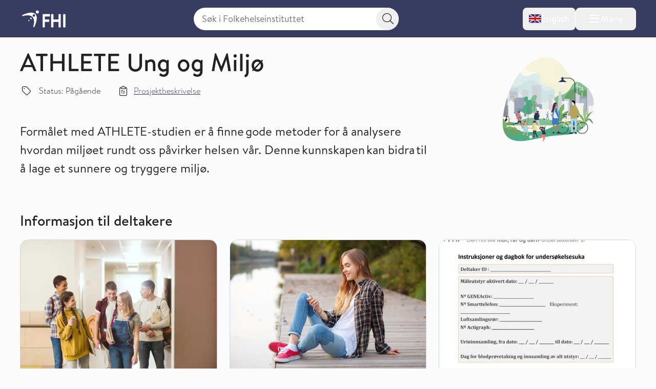

--- FILE ---
content_type: text/html; charset=utf-8
request_url: https://www.fhi.no/le/studier/athlete-ung-og-miljo/
body_size: 18507
content:


<!DOCTYPE html>
<html lang="no">

<head>
    <title>ATHLETE Ung og Milj&#xF8; - FHI</title>
    <meta name="format-detection" content="telephone=no">
    <meta charset="UTF-8" />
    <meta name="viewport" content="width=device-width, initial-scale=1.0" />
    <!--- Standard favicon formats for modern and legacy browser support --->
<link rel="icon" type="image/x-icon" href="/favicon.ico" />
<link rel="icon" type="image/svg+xml" href="/favicon.svg" />
<link rel="icon" type="image/png" sizes="96x96" href="/favicon-96x96.png" />
<link rel="icon" type="image/png" sizes="32x32" href="/favicon-32x32.png" />
<link rel="icon" type="image/png" sizes="16x16" href="/favicon-16x16.png" />

<!--- Apple iOS support --->
<link rel="apple-touch-icon" sizes="180x180" href="/apple-touch-icon.png" />
<meta name="apple-mobile-web-app-title" content="FHI.no" />
<meta name="apple-mobile-web-app-capable" content="yes" />
<meta name="apple-mobile-web-app-status-bar-style" content="default" />

<!-- Chromium/legacy Android hint -->
<meta name="mobile-web-app-capable" content="yes" />

<!--- Web app manifest --->
<link rel="manifest" href="/site.webmanifest" />
<meta name="theme-color" content="#393c61" />
    <!-- Google Consent Mode -->
<script>
    window.dataLayer = window.dataLayer || [];
    function gtag() { dataLayer.push(arguments); }
        gtag('consent', 'default', {
            'ad_storage': 'denied',
            'ad_user_data': 'denied',
            'ad_personalization': 'denied',
            'analytics_storage': 'denied',
            'wait_for_update': 500
        });
        gtag('set', 'ads_data_redaction', true);
</script>
<!-- /End Google Consent Mode -->
<script id="CookieConsent" src="https://policy.app.cookieinformation.com/uc.js" data-culture="NO" type="text/javascript" data-gcm-version="2.0"></script>
<script nonce="221474d4-999a-4567-aa63-4d79b40209d8">
!function(T,l,y){var S=T.location,k="script",D="instrumentationKey",C="ingestionendpoint",I="disableExceptionTracking",E="ai.device.",b="toLowerCase",w="crossOrigin",N="POST",e="appInsightsSDK",t=y.name||"appInsights";(y.name||T[e])&&(T[e]=t);var n=T[t]||function(d){var g=!1,f=!1,m={initialize:!0,queue:[],sv:"5",version:2,config:d};function v(e,t){var n={},a="Browser";return n[E+"id"]=a[b](),n[E+"type"]=a,n["ai.operation.name"]=S&&S.pathname||"_unknown_",n["ai.internal.sdkVersion"]="javascript:snippet_"+(m.sv||m.version),{time:function(){var e=new Date;function t(e){var t=""+e;return 1===t.length&&(t="0"+t),t}return e.getUTCFullYear()+"-"+t(1+e.getUTCMonth())+"-"+t(e.getUTCDate())+"T"+t(e.getUTCHours())+":"+t(e.getUTCMinutes())+":"+t(e.getUTCSeconds())+"."+((e.getUTCMilliseconds()/1e3).toFixed(3)+"").slice(2,5)+"Z"}(),iKey:e,name:"Microsoft.ApplicationInsights."+e.replace(/-/g,"")+"."+t,sampleRate:100,tags:n,data:{baseData:{ver:2}}}}var h=d.url||y.src;if(h){function a(e){var t,n,a,i,r,o,s,c,u,p,l;g=!0,m.queue=[],f||(f=!0,t=h,s=function(){var e={},t=d.connectionString;if(t)for(var n=t.split(";"),a=0;a<n.length;a++){var i=n[a].split("=");2===i.length&&(e[i[0][b]()]=i[1])}if(!e[C]){var r=e.endpointsuffix,o=r?e.location:null;e[C]="https://"+(o?o+".":"")+"dc."+(r||"services.visualstudio.com")}return e}(),c=s[D]||d[D]||"",u=s[C],p=u?u+"/v2/track":d.endpointUrl,(l=[]).push((n="SDK LOAD Failure: Failed to load Application Insights SDK script (See stack for details)",a=t,i=p,(o=(r=v(c,"Exception")).data).baseType="ExceptionData",o.baseData.exceptions=[{typeName:"SDKLoadFailed",message:n.replace(/\./g,"-"),hasFullStack:!1,stack:n+"\nSnippet failed to load ["+a+"] -- Telemetry is disabled\nHelp Link: https://go.microsoft.com/fwlink/?linkid=2128109\nHost: "+(S&&S.pathname||"_unknown_")+"\nEndpoint: "+i,parsedStack:[]}],r)),l.push(function(e,t,n,a){var i=v(c,"Message"),r=i.data;r.baseType="MessageData";var o=r.baseData;return o.message='AI (Internal): 99 message:"'+("SDK LOAD Failure: Failed to load Application Insights SDK script (See stack for details) ("+n+")").replace(/\"/g,"")+'"',o.properties={endpoint:a},i}(0,0,t,p)),function(e,t){if(JSON){var n=T.fetch;if(n&&!y.useXhr)n(t,{method:N,body:JSON.stringify(e),mode:"cors"});else if(XMLHttpRequest){var a=new XMLHttpRequest;a.open(N,t),a.setRequestHeader("Content-type","application/json"),a.send(JSON.stringify(e))}}}(l,p))}function i(e,t){f||setTimeout(function(){!t&&m.core||a()},500)}var e=function(){var n=l.createElement(k);n.src=h;var e=y[w];return!e&&""!==e||"undefined"==n[w]||(n[w]=e),n.onload=i,n.onerror=a,n.onreadystatechange=function(e,t){"loaded"!==n.readyState&&"complete"!==n.readyState||i(0,t)},n}();y.ld<0?l.getElementsByTagName("head")[0].appendChild(e):setTimeout(function(){l.getElementsByTagName(k)[0].parentNode.appendChild(e)},y.ld||0)}try{m.cookie=l.cookie}catch(p){}function t(e){for(;e.length;)!function(t){m[t]=function(){var e=arguments;g||m.queue.push(function(){m[t].apply(m,e)})}}(e.pop())}var n="track",r="TrackPage",o="TrackEvent";t([n+"Event",n+"PageView",n+"Exception",n+"Trace",n+"DependencyData",n+"Metric",n+"PageViewPerformance","start"+r,"stop"+r,"start"+o,"stop"+o,"addTelemetryInitializer","setAuthenticatedUserContext","clearAuthenticatedUserContext","flush"]),m.SeverityLevel={Verbose:0,Information:1,Warning:2,Error:3,Critical:4};var s=(d.extensionConfig||{}).ApplicationInsightsAnalytics||{};if(!0!==d[I]&&!0!==s[I]){var c="onerror";t(["_"+c]);var u=T[c];T[c]=function(e,t,n,a,i){var r=u&&u(e,t,n,a,i);return!0!==r&&m["_"+c]({message:e,url:t,lineNumber:n,columnNumber:a,error:i}),r},d.autoExceptionInstrumented=!0}return m}(y.cfg);function a(){y.onInit&&y.onInit(n)}(T[t]=n).queue&&0===n.queue.length?(n.queue.push(a),n.trackPageView({})):a()}(window,document,{src: "https://js.monitor.azure.com/scripts/b/ai.2.gbl.min.js", crossOrigin: "anonymous", cfg: { instrumentationKey:'73800f11-3bcd-4ccd-ae6b-58e6d1134cf3', disableCookiesUsage: false }});
</script>

    <link href="/assets/fhi/css/index.C1PEQL1h.css" rel="preload" as="style" />

    <link crossorigin="anonymous" href="/assets/fhi/js/index.C2qlonT8.js" rel="preload" as="script" />

    <link href="/assets/fhi/css/index.C1PEQL1h.css" rel="stylesheet" />

    
        <script type="application/ld+json">
            {
            "@context" : "https://schema.org",
            "@type" : "WebSite",
            "name" : "FHI.no",
            "alternateName" : "Folkehelseinstituttet",
            "url" : "https://www.fhi.no"
            }
        </script>
                <!-- Siteimprove | Run outside conditional consent logic -->
                <script async src = "https://siteimproveanalytics.com/js/siteanalyze_6003082.js"></script>
                <!-- End Siteimprove -->
                <!-- Matomo cookieless-->
                <script>
                    var _paq = window._paq = window._paq || [];
                    _paq.push(['forgetCookieConsentGiven']);
                    _paq.push(['requireCookieConsent']);
                    /* tracker methods like "setCustomDimension" should be called before "trackPageView" */
                    
                    _paq.push(['trackPageView']);
                    _paq.push(['enableLinkTracking']);
                    (function () {
                    var u = "https://folkehelse.matomo.cloud/";
                    _paq.push(['setTrackerUrl', u + 'matomo.php']);
                    _paq.push(['setSiteId', '1']);
                    var d = document, g = d.createElement('script'), s = d.getElementsByTagName('script')[0];
                    g.async = true; g.src = '//cdn.matomo.cloud/folkehelse.matomo.cloud/matomo.js'; s.parentNode.insertBefore(g, s);
                    })();
                </script>
                <!-- End Matomo Code -->
    


<meta property="og:title" content="ATHLETE Ung og Milj&#xF8;" />
<meta property="og:description" content="Form&#xE5;let med ATHLETE-studien er &#xE5; finne&#x202F;gode metoder for &#xE5; analysere hvordan milj&#xF8;et rundt oss p&#xE5;virker helsen v&#xE5;r. Denne&#x202F;kunnskapen&#x202F;kan bidra&#x202F;til &#xE5; lage et sunnere og tryggere milj&#xF8;." />
<meta property="og:site_name" content="Folkehelseinstituttet" />
<meta property="og:url" content='https://www.fhi.no/le/studier/athlete-ung-og-miljo/' />
<meta property="og:image" content="https://www.fhi.no//contentassets/65cb90fdfd344ea893a339085f7243f7/athlete_website_image_transparent_-for-web.png?preset=mainbodywidth&maxwidth=970&width=970" />
<meta property="og:updated_time" content="2021-10-11T10:34:42.0000000Z" />
<meta property="fb:admins" content="598201156" />
<meta name="description" content="Form&#xE5;let med ATHLETE-studien er &#xE5; finne&#x202F;gode metoder for &#xE5; analysere hvordan milj&#xF8;et rundt oss p&#xE5;virker helsen v&#xE5;r. Denne&#x202F;kunnskapen&#x202F;kan bidra&#x202F;til &#xE5; lage et sunnere og tryggere milj&#xF8;." />
<meta name="pageID" content="106454" />



    <link href="https://www.fhi.no/le/studier/athlete-ung-og-miljo/" rel="canonical" />
</head>

<body id="go-to-top">
<nav class="skip-to-main-content" role="navigation" aria-labelledby="skip-to-main">
    <a id="skip-to-main" href="#main" data-skip-focus="true">
        Hopp til hovedinnhold
    </a>
</nav>
<div id="app" v-cloak>
    


<fhi-header-main :is-front-page="false" :is-search-page="false"
                 :menu-links='null'
                 :menu-items='[
  {
    "childItems": [
      {
        "childItems": [],
        "isSelected": false,
        "isTransportPage": false,
        "name": "Vaksiner til barn",
        "url": "/va/barnevaksinasjonsprogrammet/",
        "id": 45329
      },
      {
        "childItems": [],
        "isSelected": false,
        "isTransportPage": false,
        "name": "Vaksiner til voksne",
        "url": "/va/voksenvaksinasjon/",
        "id": 88167
      },
      {
        "childItems": [],
        "isSelected": false,
        "isTransportPage": false,
        "name": "Kikhostevaksine til gravide",
        "url": "/va/kikhostevaksine-til-gravide/",
        "id": 201778
      },
      {
        "childItems": [],
        "isSelected": false,
        "isTransportPage": false,
        "name": "Smittevernråd og vaksiner ved reise",
        "url": "/sm/smittevernrad-ved-reiser/",
        "id": 196635
      },
      {
        "childItems": [],
        "isSelected": false,
        "isTransportPage": false,
        "name": "Dine vaksiner",
        "url": "/va/mine-vaksiner/",
        "id": 45332
      },
      {
        "childItems": [],
        "isSelected": false,
        "isTransportPage": false,
        "name": "Bivirkninger av vaksine",
        "url": "/va/bivirkninger/",
        "id": 45323
      },
      {
        "childItems": [],
        "isSelected": false,
        "isTransportPage": false,
        "name": "Innføring av nye vaksiner",
        "url": "/va/innforing-av-nye-vaksiner/",
        "id": 78809
      },
      {
        "childItems": [],
        "isSelected": false,
        "isTransportPage": false,
        "name": "Vaksinebestilling for helsetjenesten",
        "url": "/va/bestilling/",
        "id": 45341
      },
      {
        "childItems": [],
        "isSelected": false,
        "isTransportPage": false,
        "name": "Smittsomme sykdommer og vaksiner a-å",
        "url": "/ss/sykdommer/",
        "id": 142421
      },
      {
        "childItems": [],
        "isSelected": false,
        "isTransportPage": false,
        "name": "Vaksinasjonshåndboka",
        "url": "/va/vaksinasjonshandboka/",
        "id": 47191
      },
      {
        "childItems": [],
        "isSelected": false,
        "isTransportPage": false,
        "name": "Massevaksinasjonshåndboka",
        "url": "/va/massevaksinasjonshandboka/",
        "id": 86962
      },
      {
        "childItems": [],
        "isSelected": false,
        "isTransportPage": false,
        "name": "Nasjonalt vaksinasjonsregister (SYSVAK)",
        "url": "/va/sysvak/",
        "id": 47269
      },
      {
        "childItems": [
          {
            "isSelected": false,
            "isTransportPage": false,
            "name": "MINI-Nor-studien",
            "url": "/va/studier/mininor/",
            "id": 86795
          },
          {
            "isSelected": false,
            "isTransportPage": false,
            "name": "Nasjonal oppfølging av HPV-vaksinasjonsprogrammet",
            "url": "/va/studier/hpv-oppfolging/",
            "id": 47280
          }
        ],
        "isSelected": false,
        "isTransportPage": true,
        "name": "Oversikt over studier innen vaksiner og vaksinasjon",
        "url": "/va/studier/",
        "id": 142425
      }
    ],
    "isSelected": false,
    "isTransportPage": true,
    "name": "Vaksiner og vaksinasjon",
    "url": "/va/",
    "id": 142349
  },
  {
    "childItems": [
      {
        "childItems": [],
        "isSelected": false,
        "isTransportPage": false,
        "name": "Smittevern i helsetjenesten",
        "url": "/sm/smittevern-i-helsetjenesten/",
        "id": 45558
      },
      {
        "childItems": [],
        "isSelected": false,
        "isTransportPage": false,
        "name": "Håndhygiene i helsetjenesten",
        "url": "/sm/handhygiene/",
        "id": 45561
      },
      {
        "childItems": [],
        "isSelected": false,
        "isTransportPage": false,
        "name": "Smittevern i barnehage og skole",
        "url": "/sm/barnehage/",
        "id": 45404
      },
      {
        "childItems": [],
        "isSelected": false,
        "isTransportPage": false,
        "name": "Luftveisinfeksjoner",
        "url": "/sm/luftveisinfeksjoner/",
        "id": 159681
      },
      {
        "childItems": [],
        "isSelected": false,
        "isTransportPage": false,
        "name": "Flyktninger og asylsøkeres helse",
        "url": "/sm/asylsokeres-helse/",
        "id": 45314
      },
      {
        "childItems": [],
        "isSelected": false,
        "isTransportPage": false,
        "name": "Smittevern ved reiser",
        "url": "/sm/smittevernrad-ved-reiser/",
        "id": 45293
      },
      {
        "childItems": [],
        "isSelected": false,
        "isTransportPage": false,
        "name": "Antimikrobiell resistens",
        "url": "/sm/antibiotikaresistens/",
        "id": 45311
      },
      {
        "childItems": [],
        "isSelected": false,
        "isTransportPage": false,
        "name": "Smitte fra mat, vann og dyr",
        "url": "/sm/smitte-fra-mat-vann-dyr/",
        "id": 45305
      },
      {
        "childItems": [],
        "isSelected": false,
        "isTransportPage": false,
        "name": "Drikkevann",
        "url": "/sm/drikkevann/",
        "id": 45431
      },
      {
        "childItems": [
          {
            "isSelected": false,
            "isTransportPage": false,
            "name": "Norsk overvåkingssystem for antibiotikabruk og helsetjenesteassosierte infeksjoner (NOIS)",
            "url": "/sm/overvaking/nois/",
            "id": 47260
          },
          {
            "isSelected": false,
            "isTransportPage": false,
            "name": "Norsk overvåkingssystem for antibiotikaresistens hos mikrober (NORM)",
            "url": "/sm/overvaking/norm/",
            "id": 49038
          },
          {
            "isSelected": false,
            "isTransportPage": false,
            "name": "Overvåking av smittsomme sykdommer i avløpsvann",
            "url": "/sm/overvaking/overvaking-smittsomme-sykdommer-i-avlopsvann/",
            "id": 112014
          },
          {
            "isSelected": false,
            "isTransportPage": false,
            "name": "Register for resistensovervåking av virus i Norge (RAVN)",
            "url": "/sm/overvaking/ravn/",
            "id": 47263
          },
          {
            "isSelected": false,
            "isTransportPage": false,
            "name": "NORSURV",
            "url": "/sm/overvaking/norsurv/",
            "id": 259860
          }
        ],
        "isSelected": false,
        "isTransportPage": true,
        "name": "Overvåking",
        "url": "/sm/overvaking/",
        "id": 142430
      },
      {
        "childItems": [],
        "isSelected": false,
        "isTransportPage": false,
        "name": "Smittevernvakta",
        "url": "/ut/melding-og-varsling/varsling/smittevernvakta/",
        "id": 142434
      },
      {
        "childItems": [],
        "isSelected": false,
        "isTransportPage": false,
        "name": "Smittevernhåndboka",
        "url": "/sm/smittevernhandboka/",
        "id": 46801
      },
      {
        "childItems": [],
        "isSelected": false,
        "isTransportPage": false,
        "name": "Håndbøker/veiledere",
        "url": "/sm/veiledere/",
        "id": 142528
      },
      {
        "childItems": [],
        "isSelected": false,
        "isTransportPage": false,
        "name": "Senter for antimikrobiell resistens  (AMR)",
        "url": "/sm/amr/",
        "id": 73805
      },
      {
        "childItems": [],
        "isSelected": false,
        "isTransportPage": false,
        "name": "Luftrenserstudien",
        "url": "/sm/luftrenserstudien/",
        "id": 114489
      }
    ],
    "isSelected": false,
    "isTransportPage": true,
    "name": "Smittevern",
    "url": "/sm/",
    "id": 142353
  },
  {
    "childItems": [
      {
        "childItems": [
          {
            "isSelected": false,
            "isTransportPage": false,
            "name": "Folkehelserapporten",
            "url": "/he/fr/folkehelserapporten/",
            "id": 46807
          },
          {
            "isSelected": false,
            "isTransportPage": false,
            "name": "Folkehelserapportens temautgave 2025: Barn og unges psykiske helse",
            "url": "/he/fr/barn-og-unges-psykiske-helse/",
            "id": 320123
          },
          {
            "isSelected": false,
            "isTransportPage": false,
            "name": "Temautgave 2022: Framtidens utfordringer for folkehelsen",
            "url": "/he/fr/fremtidens-utfordringer-for-folkehelsen/",
            "id": 112574
          },
          {
            "isSelected": false,
            "isTransportPage": false,
            "name": "Temautgave 2021: Folkehelsen etter covid-19",
            "url": "/he/fr/folkehelserapporten-temautgave-2021/",
            "id": 105894
          }
        ],
        "isSelected": false,
        "isTransportPage": true,
        "name": "Folkehelserapporten og temautgaver",
        "url": "/he/fr/",
        "id": 320120
      },
      {
        "childItems": [],
        "isSelected": false,
        "isTransportPage": false,
        "name": "Sosial ulikhet i helse",
        "url": "/he/ulikhet/",
        "id": 45537
      },
      {
        "childItems": [],
        "isSelected": false,
        "isTransportPage": false,
        "name": "Migrasjonshelse",
        "url": "/he/migrasjonshelse/",
        "id": 73426
      },
      {
        "childItems": [],
        "isSelected": false,
        "isTransportPage": false,
        "name": "Legemiddelbruk",
        "url": "/he/legemiddelbruk/",
        "id": 45511
      },
      {
        "childItems": [],
        "isSelected": false,
        "isTransportPage": false,
        "name": "Legemiddelregisteret (LMR)",
        "url": "/he/legemiddelregisteret/",
        "id": 113633
      },
      {
        "childItems": [],
        "isSelected": false,
        "isTransportPage": false,
        "name": "Norsk pasientregister (NPR)",
        "url": "/he/npr/",
        "id": 162198
      },
      {
        "childItems": [],
        "isSelected": false,
        "isTransportPage": false,
        "name": "Kommunalt pasient- og brukerregister (KPR)",
        "url": "/he/kpr/",
        "id": 162203
      },
      {
        "childItems": [],
        "isSelected": false,
        "isTransportPage": false,
        "name": "IPLOS-registeret",
        "url": "/he/iplos-registeret/",
        "id": 191955
      },
      {
        "childItems": [],
        "isSelected": false,
        "isTransportPage": false,
        "name": "Senter for evaluering av folkehelsetiltak",
        "url": "/he/senter-for-evaluering-av-folkehelsetiltak/",
        "id": 80434
      },
      {
        "childItems": [],
        "isSelected": false,
        "isTransportPage": false,
        "name": "Senter for sykdomsbyrde",
        "url": "/he/senter-sykdomsbyrde/",
        "id": 67767
      }
    ],
    "isSelected": false,
    "isTransportPage": true,
    "name": "Helse i Norge",
    "url": "/he/",
    "id": 142357
  },
  {
    "childItems": [
      {
        "childItems": [
          {
            "isSelected": false,
            "isTransportPage": false,
            "name": "Koronavirus",
            "url": "/ss/korona/koronavirus/",
            "id": 45271
          },
          {
            "isSelected": false,
            "isTransportPage": false,
            "name": "Aktuelle veiledere og rapporter",
            "url": "/ss/korona/aktuelle-veiledere-og-rapporter/",
            "id": 142532
          },
          {
            "isSelected": false,
            "isTransportPage": false,
            "name": "Beslutningsgrunnlag for smitteverntiltak knyttet til koronavirus",
            "url": "/publ/2020/covid-19-faglige-notater-som-grunnlag-for-nasjonale-beslutninger/",
            "id": 142442
          },
          {
            "isSelected": false,
            "isTransportPage": false,
            "name": "Nasjonalt kunnskapsprogram for covid-19 (avsluttet)",
            "url": "/ss/korona/kunnskapsprogrammet-for-covid-19/",
            "id": 95064
          },
          {
            "isSelected": false,
            "isTransportPage": false,
            "name": "Symptometer (avsluttet)",
            "url": "/ss/korona/symptometer/",
            "id": 94790
          },
          {
            "isSelected": false,
            "isTransportPage": true,
            "name": "Studier",
            "url": "/ss/korona/studier/",
            "id": 142446
          }
        ],
        "isSelected": false,
        "isTransportPage": true,
        "name": "Korona",
        "url": "/ss/korona/",
        "id": 142438
      },
      {
        "childItems": [
          {
            "isSelected": false,
            "isTransportPage": false,
            "name": "Sesonginfluensa",
            "url": "/ss/influensa/sesonginfluensa/",
            "id": 48287
          },
          {
            "isSelected": false,
            "isTransportPage": false,
            "name": "Fugleinfluensa",
            "url": "/ss/influensa/fugleinfluensa/",
            "id": 49296
          },
          {
            "isSelected": false,
            "isTransportPage": false,
            "name": "Influensapandemier og beredskap",
            "url": "/ss/influensa/influensapandemier/",
            "id": 46714
          }
        ],
        "isSelected": false,
        "isTransportPage": true,
        "name": "Influensa",
        "url": "/ss/influensa/",
        "id": 142450
      },
      {
        "childItems": [],
        "isSelected": false,
        "isTransportPage": false,
        "name": "M-kopper",
        "url": "/ss/m-kopper/",
        "id": 112181
      },
      {
        "childItems": [],
        "isSelected": false,
        "isTransportPage": false,
        "name": "Flått og flåttbårne sykdommer",
        "url": "/sk/flatt/",
        "id": 142458
      },
      {
        "childItems": [],
        "isSelected": false,
        "isTransportPage": false,
        "name": "Blod- og seksuelt overførbare infeksjoner",
        "url": "/ss/blod-seksuelt-overforbare-infeksjoner/",
        "id": 45296
      },
      {
        "childItems": [],
        "isSelected": false,
        "isTransportPage": false,
        "name": "Tuberkulose",
        "url": "/ss/tuberkulose/",
        "id": 45277
      },
      {
        "childItems": [],
        "isSelected": false,
        "isTransportPage": false,
        "name": "Smittsom hjernehinnebetennelse",
        "url": "/ss/hjernehinnebetennelse/",
        "id": 45283
      },
      {
        "childItems": [],
        "isSelected": false,
        "isTransportPage": false,
        "name": "Virale hemoragiske febersykdommer",
        "url": "/ss/virale-hemoragiske-febre/",
        "id": 181308
      },
      {
        "childItems": [],
        "isSelected": false,
        "isTransportPage": false,
        "name": "Smittsomme sykdommer og vaksiner A-Å",
        "url": "/ss/sykdommer/",
        "id": 45604
      },
      {
        "childItems": [],
        "isSelected": false,
        "isTransportPage": false,
        "name": "Meldingssystem for smittsomme sykdommer (MSIS)",
        "url": "/ut/msis/",
        "id": 142462
      },
      {
        "childItems": [],
        "isSelected": false,
        "isTransportPage": false,
        "name": "Håndbøker/veiledere",
        "url": "/ss/veiledere/",
        "id": 142535
      },
      {
        "childItems": [
          {
            "isSelected": false,
            "isTransportPage": false,
            "name": "BorrSci",
            "url": "/ss/studier/borrsci/",
            "id": 86817
          },
          {
            "isSelected": false,
            "isTransportPage": false,
            "name": "Luftveisinfeksjoner hos barn og unge i Norge",
            "url": "/ss/studier/luftveisinfeksjoner-hos-barn-og-unge-i-norge/",
            "id": 67025
          },
          {
            "isSelected": false,
            "isTransportPage": false,
            "name": "Munnbindstudien",
            "url": "/ss/studier/munnbindstudien/",
            "id": 115656
          },
          {
            "isSelected": false,
            "isTransportPage": false,
            "name": "NorFlu-studien",
            "url": "/ss/studier/norflu/",
            "id": 47283
          },
          {
            "isSelected": false,
            "isTransportPage": false,
            "name": "NUSS-studien",
            "url": "/ss/studier/nuss-studien/",
            "id": 76986
          }
        ],
        "isSelected": false,
        "isTransportPage": true,
        "name": "Oversikt over studier innen smittsomme sykdommer",
        "url": "/ss/studier/",
        "id": 142466
      }
    ],
    "isSelected": false,
    "isTransportPage": true,
    "name": "Smittsomme sykdommer",
    "url": "/ss/",
    "id": 142361
  },
  {
    "childItems": [
      {
        "childItems": [],
        "isSelected": false,
        "isTransportPage": false,
        "name": "Kreft og Kreftregisteret",
        "url": "/kreft/",
        "id": 45389
      },
      {
        "childItems": [],
        "isSelected": false,
        "isTransportPage": false,
        "name": "Hjerte- og karsykdommer",
        "url": "/is/hjertekar/",
        "id": 45353
      },
      {
        "childItems": [],
        "isSelected": false,
        "isTransportPage": false,
        "name": "Demens",
        "url": "/is/demens/",
        "id": 63879
      },
      {
        "childItems": [],
        "isSelected": false,
        "isTransportPage": false,
        "name": "Diabetes",
        "url": "/is/diabetes/",
        "id": 45395
      },
      {
        "childItems": [],
        "isSelected": false,
        "isTransportPage": false,
        "name": "Beinskjørhet og brudd",
        "url": "/is/beinskjorhet/",
        "id": 45383
      },
      {
        "childItems": [],
        "isSelected": false,
        "isTransportPage": false,
        "name": "Astma og allergi",
        "url": "/is/astma-og-allergi/",
        "id": 45398
      },
      {
        "childItems": [],
        "isSelected": false,
        "isTransportPage": false,
        "name": "Skader og ulykker",
        "url": "/is/skader/",
        "id": 45552
      },
      {
        "childItems": [],
        "isSelected": false,
        "isTransportPage": false,
        "name": "Smerte",
        "url": "/is/smerte/",
        "id": 45392
      },
      {
        "childItems": [],
        "isSelected": false,
        "isTransportPage": false,
        "name": "Indikatorer for ikke-smittsomme sykdommer NCD",
        "url": "/is/ncd/",
        "id": 71517
      },
      {
        "childItems": [],
        "isSelected": false,
        "isTransportPage": false,
        "name": "Globale ikke-smittsomme sykdommer",
        "url": "/in/globale-NCD-er/",
        "id": 142470
      },
      {
        "childItems": [],
        "isSelected": false,
        "isTransportPage": false,
        "name": "Hjerte- og karregisteret (HKR)",
        "url": "/is/hjertekar2/",
        "id": 47251
      },
      {
        "childItems": [],
        "isSelected": false,
        "isTransportPage": false,
        "name": "Senter for sykdomsbyrde",
        "url": "/he/senter-sykdomsbyrde/",
        "id": 142474
      },
      {
        "childItems": [
          {
            "isSelected": false,
            "isTransportPage": false,
            "name": "Måling av risikofaktorer for ikke-smittsomme sykdommer i primærhelsetjenesten",
            "url": "/is/studier/maaling-risikofaktorer-ncd-primarhelsetjenesten/",
            "id": 331836
          },
          {
            "isSelected": false,
            "isTransportPage": false,
            "name": "NCDNOR - Ikke-smittsomme sykdommer (NCD) i Norge",
            "url": "/is/studier/ncdnor/",
            "id": 248908
          },
          {
            "isSelected": false,
            "isTransportPage": false,
            "name": "PainFACT",
            "url": "/is/studier/painfact/",
            "id": 90846
          },
          {
            "isSelected": false,
            "isTransportPage": false,
            "name": "PAGE-studien om cøliaki og type 1 diabetes",
            "url": "/is/studier/page/",
            "id": 47284
          }
        ],
        "isSelected": false,
        "isTransportPage": true,
        "name": "Oversikt over studier innen ikke-smittsomme sykdommer og skader",
        "url": "/is/studier/",
        "id": 248898
      }
    ],
    "isSelected": false,
    "isTransportPage": true,
    "name": "Ikke-smittsomme sykdommer og skader",
    "url": "/is/",
    "id": 142365
  },
  {
    "childItems": [
      {
        "childItems": [
          {
            "isSelected": false,
            "isTransportPage": false,
            "name": "Livmorhalsprogrammet",
            "url": "/kreft/kreftscreening/livmorhalsprogrammet/",
            "id": 310732
          },
          {
            "isSelected": false,
            "isTransportPage": false,
            "name": "Mammografiprogrammet",
            "url": "/kreft/kreftscreening/mammografiprogrammet/",
            "id": 310784
          },
          {
            "isSelected": false,
            "isTransportPage": false,
            "name": "Tarmscreeningprogrammet",
            "url": "/kreft/kreftscreening/tarmscreening/",
            "id": 310831
          }
        ],
        "isSelected": false,
        "isTransportPage": true,
        "name": "Kreftscreening",
        "url": "/kreft/kreftscreening/",
        "id": 310729
      },
      {
        "childItems": [],
        "isSelected": false,
        "isTransportPage": false,
        "name": "Innrapportering av krefttall",
        "url": "/kreft/innrapportering/",
        "id": 310892
      },
      {
        "childItems": [],
        "isSelected": false,
        "isTransportPage": false,
        "name": "Kreftstatistikk og datautlevering fra Kreftregisteret",
        "url": "/kreft/statistikk/",
        "id": 310902
      },
      {
        "childItems": [],
        "isSelected": false,
        "isTransportPage": false,
        "name": "Nøkkeltall for kreft",
        "url": "/kreft/nokkeltall/",
        "id": 310913
      },
      {
        "childItems": [],
        "isSelected": false,
        "isTransportPage": false,
        "name": "Kreftforskning",
        "url": "/kreft/kreftforskning/",
        "id": 310937
      },
      {
        "childItems": [],
        "isSelected": false,
        "isTransportPage": false,
        "name": "Janus serumbank",
        "url": "/kreft/janus-serumbank/",
        "id": 310965
      },
      {
        "childItems": [],
        "isSelected": false,
        "isTransportPage": false,
        "name": "Befolkningsundersøkelser om helse og livskvalitet",
        "url": "/kreft/livskvalitet/",
        "id": 310977
      },
      {
        "childItems": [],
        "isSelected": false,
        "isTransportPage": false,
        "name": "Kvalitetsregistrene på kreftområdet",
        "url": "/kreft/kvalitetsregistrene/",
        "id": 310993
      },
      {
        "childItems": [],
        "isSelected": false,
        "isTransportPage": false,
        "name": "Cancer in Norway",
        "url": "/kreft/kreftregisteret/Cancer-in-Norway/",
        "id": 317279
      },
      {
        "childItems": [],
        "isSelected": false,
        "isTransportPage": false,
        "name": "Forebygging og risikofaktorer",
        "url": "/kreft/forebygging-av-kreft/",
        "id": 311139
      },
      {
        "childItems": [
          {
            "isSelected": false,
            "isTransportPage": false,
            "name": "LTFU-studiene",
            "url": "/kreft/studier/ltfu/",
            "id": 311147
          },
          {
            "isSelected": false,
            "isTransportPage": false,
            "name": "Kreft blant offshorearbeidere",
            "url": "/kreft/studier/kreft-blant-offshorearbeidere/",
            "id": 311153
          }
        ],
        "isSelected": false,
        "isTransportPage": true,
        "name": "Studier om kreft",
        "url": "/kreft/studier/",
        "id": 311144
      },
      {
        "childItems": [],
        "isSelected": false,
        "isTransportPage": false,
        "name": "Kreftregisteret",
        "url": "/kreft/kreftregisteret/",
        "id": 311071
      }
    ],
    "isSelected": false,
    "isTransportPage": true,
    "name": "Kreft og Kreftregisteret",
    "url": "/kreft/",
    "id": 310712
  },
  {
    "childItems": [
      {
        "childItems": [],
        "isSelected": false,
        "isTransportPage": false,
        "name": "Psykiske plager og lidelser",
        "url": "/ps/psykiskelidelser/",
        "id": 45371
      },
      {
        "childItems": [],
        "isSelected": false,
        "isTransportPage": false,
        "name": "Psykisk helse hos barn og unge",
        "url": "/ps/psykisk-helse-barn-unge/",
        "id": 47667
      },
      {
        "childItems": [],
        "isSelected": false,
        "isTransportPage": false,
        "name": "Livskvalitet og trivsel",
        "url": "/ps/livskvalitet-og-trivsel/",
        "id": 81948
      },
      {
        "childItems": [],
        "isSelected": false,
        "isTransportPage": false,
        "name": "Selvmord og selvmordsforebygging",
        "url": "/ps/selvmord/",
        "id": 45368
      },
      {
        "childItems": [
          {
            "isSelected": false,
            "isTransportPage": false,
            "name": "ADHD-studien",
            "url": "/ps/studier/adhd/",
            "id": 47180
          },
          {
            "isSelected": false,
            "isTransportPage": false,
            "name": "Autismestudien",
            "url": "/ps/studier/autismestudien/",
            "id": 47155
          },
          {
            "isSelected": false,
            "isTransportPage": false,
            "name": "Barneepilepsistudien",
            "url": "/ps/studier/barneepilepsistudien/",
            "id": 47274
          },
          {
            "isSelected": false,
            "isTransportPage": false,
            "name": "Helse- og livskvalitetsstudien",
            "url": "/ps/studier/helseoglivskvalitet/",
            "id": 85373
          },
          {
            "isSelected": false,
            "isTransportPage": false,
            "name": "Hverdagsgledestudien",
            "url": "/ps/studier/hverdagsgledestudien/",
            "id": 93544
          },
          {
            "isSelected": false,
            "isTransportPage": false,
            "name": "Peiling på ungdomshelse (PULS)",
            "url": "/ps/studier/puls-undersokelsen/",
            "id": 220824
          },
          {
            "isSelected": false,
            "isTransportPage": false,
            "name": "Sosiale forhold og helse: En tvillingstudie",
            "url": "/ps/studier/sosiale-forhold-og-helse-en-tvillingstudie/",
            "id": 103509
          },
          {
            "isSelected": false,
            "isTransportPage": false,
            "name": "Studentenes helse- og trivselsundersøkelse (SHoT)",
            "url": "/ps/studier/shot-undersokelsen-2022/",
            "id": 109898
          },
          {
            "isSelected": false,
            "isTransportPage": false,
            "name": "Ung Arena-studien",
            "url": "/ps/studier/ung-arena-studien/",
            "id": 331866
          }
        ],
        "isSelected": false,
        "isTransportPage": true,
        "name": "Oversikt over studier innen psykisk helse og livskvalitet",
        "url": "/ps/studier/",
        "id": 142482
      },
      {
        "childItems": [],
        "isSelected": false,
        "isTransportPage": false,
        "name": "Senter for genetisk epidemiologi og psykisk helse (PsychGen)",
        "url": "/ps/psychgen/",
        "id": 112700
      }
    ],
    "isSelected": false,
    "isTransportPage": true,
    "name": "Psykisk helse og livskvalitet",
    "url": "/ps/",
    "id": 142369
  },
  {
    "childItems": [
      {
        "childItems": [],
        "isSelected": false,
        "isTransportPage": false,
        "name": "Kosthold og ernæring",
        "url": "/le/kosthold/",
        "id": 45437
      },
      {
        "childItems": [],
        "isSelected": false,
        "isTransportPage": false,
        "name": "Overvekt og fedme",
        "url": "/le/overvekt/",
        "id": 45347
      },
      {
        "childItems": [],
        "isSelected": false,
        "isTransportPage": false,
        "name": "Fysisk aktivitet",
        "url": "/le/aktivitet/",
        "id": 45428
      },
      {
        "childItems": [],
        "isSelected": false,
        "isTransportPage": false,
        "name": "Søvn og søvnvansker",
        "url": "/le/sovn/",
        "id": 45380
      },
      {
        "childItems": [],
        "isSelected": false,
        "isTransportPage": false,
        "name": "Alkohol",
        "url": "/le/alkohol/",
        "id": 45469
      },
      {
        "childItems": [],
        "isSelected": false,
        "isTransportPage": false,
        "name": "Tobakk, røyk og snus",
        "url": "/le/royking/",
        "id": 45443
      },
      {
        "childItems": [],
        "isSelected": false,
        "isTransportPage": false,
        "name": "Rusmidler, doping og avhengighet",
        "url": "/le/rusmidler-og-avhengighet/",
        "id": 45525
      },
      {
        "childItems": [
          {
            "isSelected": false,
            "isTransportPage": false,
            "name": "ATHLETE Ung og Miljø",
            "url": "/le/studier/athlete-ung-og-miljo/",
            "id": 106454
          },
          {
            "isSelected": false,
            "isTransportPage": false,
            "name": "Cann2025-undersøkelsen",
            "url": "/le/studier/cann2025/",
            "id": 100430
          },
          {
            "isSelected": false,
            "isTransportPage": false,
            "name": "HUMIS - Den norske morsmelkstudien",
            "url": "/le/studier/humis/",
            "id": 67721
          },
          {
            "isSelected": false,
            "isTransportPage": false,
            "name": "Internasjonale ringtester for persistente organiske miljøgifter",
            "url": "/le/studier/internasjonale-ringtester-pops/",
            "id": 48727
          },
          {
            "isSelected": false,
            "isTransportPage": false,
            "name": "MITT LIV-undersøkelsen",
            "url": "/le/studier/mittliv/",
            "id": 46103
          },
          {
            "isSelected": false,
            "isTransportPage": false,
            "name": "NANT – Nasjonal undersøkelse om alkohol, narkotika og tobakk (pilot)",
            "url": "/le/studier/nant/",
            "id": 102493
          },
          {
            "isSelected": false,
            "isTransportPage": false,
            "name": "Nasjonale kostholdsundersøkelser",
            "url": "/le/studier/nasjonale-kostholdsundersokelser/",
            "id": 63665
          }
        ],
        "isSelected": false,
        "isTransportPage": true,
        "name": "Oversikt over studier innen levevaner, kosthold og ernæring",
        "url": "/le/studier/",
        "id": 142486
      },
      {
        "childItems": [],
        "isSelected": false,
        "isTransportPage": false,
        "name": "Senter for bærekraftig kosthold",
        "url": "/le/senter-for-barekraftig-kosthold/",
        "id": 114252
      }
    ],
    "isSelected": false,
    "isTransportPage": true,
    "name": "Levevaner, kosthold og ernæring",
    "url": "/le/",
    "id": 142373
  },
  {
    "childItems": [
      {
        "childItems": [],
        "isSelected": false,
        "isTransportPage": false,
        "name": "Svangerskap og fødsel",
        "url": "/op/gravide-og-fodende-kvinners-helse/",
        "id": 47674
      },
      {
        "childItems": [],
        "isSelected": false,
        "isTransportPage": false,
        "name": "Oppvekst",
        "url": "/op/oppvekst/",
        "id": 46735
      },
      {
        "childItems": [],
        "isSelected": false,
        "isTransportPage": false,
        "name": "Eldres helse",
        "url": "/op/eldre/",
        "id": 45540
      },
      {
        "childItems": [],
        "isSelected": false,
        "isTransportPage": false,
        "name": "Dødsårsaker og levealder",
        "url": "/op/dod/",
        "id": 45520
      },
      {
        "childItems": [],
        "isSelected": false,
        "isTransportPage": false,
        "name": "Medisinsk fødselsregister (MFR)",
        "url": "/op/mfr/",
        "id": 47254
      },
      {
        "childItems": [],
        "isSelected": false,
        "isTransportPage": false,
        "name": "Abortregisteret",
        "url": "/op/abortregisteret/",
        "id": 47245
      },
      {
        "childItems": [],
        "isSelected": false,
        "isTransportPage": false,
        "name": "Dødsårsaksregisteret (DÅR)",
        "url": "/op/dodsarsaksregisteret/",
        "id": 47248
      },
      {
        "childItems": [],
        "isSelected": false,
        "isTransportPage": false,
        "name": "Senter for fruktbarhet og helse",
        "url": "/op/senter-for-fruktbarhet-og-helse/",
        "id": 66750
      },
      {
        "childItems": [],
        "isSelected": false,
        "isTransportPage": false,
        "name": "Egg- og sæddonorregisteret",
        "url": "/op/egg--og-saddonorregisteret/",
        "id": 162208
      },
      {
        "childItems": [
          {
            "isSelected": false,
            "isTransportPage": false,
            "name": "Barnevekststudien",
            "url": "/op/studier/barnevekststudien/",
            "id": 47275
          },
          {
            "isSelected": false,
            "isTransportPage": false,
            "name": "Den norske mor, far og barn-undersøkelsen (MoBa)",
            "url": "/op/studier/moba/",
            "id": 45258
          },
          {
            "isSelected": false,
            "isTransportPage": false,
            "name": "FamilieForSK-studien",
            "url": "/op/studier/familieforsk/",
            "id": 47277
          },
          {
            "isSelected": false,
            "isTransportPage": false,
            "name": "ICDP-studien",
            "url": "/op/studier/icdp/",
            "id": 72130
          },
          {
            "isSelected": false,
            "isTransportPage": false,
            "name": "NoMIC-studien",
            "url": "/op/studier/nomic/",
            "id": 47282
          },
          {
            "isSelected": false,
            "isTransportPage": false,
            "name": "NORSE-studien",
            "url": "/op/studier/norse-studien/",
            "id": 54442
          },
          {
            "isSelected": false,
            "isTransportPage": false,
            "name": "Språk 8-studien",
            "url": "/op/studier/sprak8/",
            "id": 47950
          },
          {
            "isSelected": false,
            "isTransportPage": false,
            "name": "Språk- og læringsstudien (SOL)",
            "url": "/op/studier/sol/",
            "id": 47285
          },
          {
            "isSelected": false,
            "isTransportPage": false,
            "name": "UngKul – Ungdom, kultur og mestring",
            "url": "/op/studier/ungkul/",
            "id": 47163
          },
          {
            "isSelected": false,
            "isTransportPage": false,
            "name": "UngVekst-studien",
            "url": "/op/studier/ungvekst/",
            "id": 66045
          }
        ],
        "isSelected": false,
        "isTransportPage": true,
        "name": "Studier om oppvekst og livsløp",
        "url": "/op/studier/",
        "id": 142490
      }
    ],
    "isSelected": false,
    "isTransportPage": true,
    "name": "Oppvekst og livsløp",
    "url": "/op/",
    "id": 142377
  },
  {
    "childItems": [
      {
        "childItems": [],
        "isSelected": false,
        "isTransportPage": false,
        "name": "Giftinformasjonen",
        "url": "/kl/giftinformasjon/",
        "id": 45576
      },
      {
        "childItems": [],
        "isSelected": false,
        "isTransportPage": false,
        "name": "Luftkvalitet og luftforurensning",
        "url": "/kl/luftforurensninger/",
        "id": 45496
      },
      {
        "childItems": [],
        "isSelected": false,
        "isTransportPage": false,
        "name": "Klimaendringer og helse",
        "url": "/kl/klimaendringer-og-helse/",
        "id": 113125
      },
      {
        "childItems": [],
        "isSelected": false,
        "isTransportPage": false,
        "name": "Kosmetikkbivirkninger",
        "url": "/kl/kosmetikk/",
        "id": 45440
      },
      {
        "childItems": [],
        "isSelected": false,
        "isTransportPage": false,
        "name": "Avfall og søppel",
        "url": "/kl/avfall-og-soppel/",
        "id": 77509
      },
      {
        "childItems": [],
        "isSelected": false,
        "isTransportPage": false,
        "name": "Miljøgifter og kjemikalier",
        "url": "/kl/miljogifter/",
        "id": 45502
      },
      {
        "childItems": [],
        "isSelected": false,
        "isTransportPage": false,
        "name": "Drikkevann",
        "url": "/sm/drikkevann/",
        "id": 151200
      },
      {
        "childItems": [],
        "isSelected": false,
        "isTransportPage": false,
        "name": "Stråling",
        "url": "/kl/straling/",
        "id": 45505
      },
      {
        "childItems": [],
        "isSelected": false,
        "isTransportPage": false,
        "name": "Støy og hørsel",
        "url": "/kl/stoy/",
        "id": 45386
      },
      {
        "childItems": [],
        "isSelected": false,
        "isTransportPage": false,
        "name": "Veiledere",
        "url": "/kl/veiledere/",
        "id": 142541
      },
      {
        "childItems": [
          {
            "isSelected": false,
            "isTransportPage": false,
            "name": "EuroMix",
            "url": "/kl/studier/euromix/",
            "id": 63311
          },
          {
            "isSelected": false,
            "isTransportPage": false,
            "name": "HELIX – The Human Early Life Exposome",
            "url": "/kl/studier/helix/",
            "id": 47273
          },
          {
            "isSelected": false,
            "isTransportPage": false,
            "name": "Kunstgress-studien",
            "url": "/kl/studier/kunstgress-studien/",
            "id": 112536
          },
          {
            "isSelected": false,
            "isTransportPage": false,
            "name": "MIDIA",
            "url": "/kl/studier/midia/",
            "id": 47281
          },
          {
            "isSelected": false,
            "isTransportPage": false,
            "name": "Miljøbiobanken",
            "url": "/kl/studier/miljobiobanken/",
            "id": 49278
          },
          {
            "isSelected": false,
            "isTransportPage": false,
            "name": "MoBaTann biobank for melketenner",
            "url": "/kl/studier/mobatann/",
            "id": 107171
          },
          {
            "isSelected": false,
            "isTransportPage": false,
            "name": "NeuroTox-studien",
            "url": "/kl/studier/neurotox/",
            "id": 71893
          },
          {
            "isSelected": false,
            "isTransportPage": false,
            "name": "NewTools",
            "url": "/kl/studier/newtools/",
            "id": 107947
          },
          {
            "isSelected": false,
            "isTransportPage": false,
            "name": "PARC (Europeisk partnerskap for vurdering av risiko fra kjemikalier)",
            "url": "/kl/studier/parc/",
            "id": 156080
          },
          {
            "isSelected": false,
            "isTransportPage": false,
            "name": "Transportstøy, helse og livskvalitet (TRAHL)",
            "url": "/kl/studier/stoy-og-trafikk/",
            "id": 148741
          },
          {
            "isSelected": false,
            "isTransportPage": false,
            "name": "ULTRHAS",
            "url": "/kl/studier/ultrhas/",
            "id": 107304
          }
        ],
        "isSelected": false,
        "isTransportPage": true,
        "name": "Studier om klima og miljø",
        "url": "/kl/studier/",
        "id": 142494
      }
    ],
    "isSelected": false,
    "isTransportPage": true,
    "name": "Klima og miljø",
    "url": "/kl/",
    "id": 142381
  },
  {
    "childItems": [
      {
        "childItems": [],
        "isSelected": false,
        "isTransportPage": false,
        "name": "Flått og flåttbårne sykdommer",
        "url": "/sk/flatt/",
        "id": 45478
      },
      {
        "childItems": [],
        "isSelected": false,
        "isTransportPage": false,
        "name": "Skadedyrbekjempelse",
        "url": "/sk/skadedyrbekjempelse/",
        "id": 45484
      },
      {
        "childItems": [],
        "isSelected": false,
        "isTransportPage": false,
        "name": "Kurs for skadedyrbekjempere og tilsynsmyndighet",
        "url": "/sk/kurs/",
        "id": 47196
      },
      {
        "childItems": [],
        "isSelected": false,
        "isTransportPage": false,
        "name": "Skadedyrhåndboka",
        "url": "/sk/skadedyrhandboka/",
        "id": 47350
      }
    ],
    "isSelected": false,
    "isTransportPage": true,
    "name": "Insekter, gnagere og andre skadedyr",
    "url": "/sk/",
    "id": 142385
  },
  {
    "childItems": [
      {
        "childItems": [],
        "isSelected": false,
        "isTransportPage": false,
        "name": "Statistikkalender og tilgang til statistikk",
        "url": "/ta/statistikkalender_og_statistikk/",
        "id": 45534
      },
      {
        "childItems": [],
        "isSelected": false,
        "isTransportPage": false,
        "name": "Helseregistre og andre registre",
        "url": "/oversikter/helseregistre-og-andre-registre/",
        "id": 199468
      },
      {
        "childItems": [],
        "isSelected": false,
        "isTransportPage": false,
        "name": "Stat19",
        "url": "/ta/stat19/",
        "id": 327491
      }
    ],
    "isSelected": false,
    "isTransportPage": true,
    "name": "Registre og statistikk",
    "url": "/ta/",
    "id": 142401
  },
  {
    "childItems": [
      {
        "childItems": [],
        "isSelected": false,
        "isTransportPage": false,
        "name": "Melding og varsling om smittsom sykdom",
        "url": "/ut/melding-og-varsling/",
        "id": 46758
      },
      {
        "childItems": [],
        "isSelected": false,
        "isTransportPage": false,
        "name": "Varsling og oppklaring av utbrudd",
        "url": "/ut/utbrudd/",
        "id": 45299
      },
      {
        "childItems": [],
        "isSelected": false,
        "isTransportPage": false,
        "name": "Meldingssystem for smittsomme sykdommer (MSIS)",
        "url": "/ut/msis/",
        "id": 47257
      },
      {
        "childItems": [],
        "isSelected": false,
        "isTransportPage": false,
        "name": "Utbruddshåndboka",
        "url": "/ut/utbruddshandboka/",
        "id": 47202
      }
    ],
    "isSelected": false,
    "isTransportPage": true,
    "name": "Utbrudd og varsling",
    "url": "/ut/",
    "id": 142389
  },
  {
    "childItems": [
      {
        "childItems": [],
        "isSelected": false,
        "isTransportPage": false,
        "name": "Biblioteket",
        "url": "/ku/bibliotek/",
        "id": 45579
      },
      {
        "childItems": [],
        "isSelected": false,
        "isTransportPage": false,
        "name": "Brukererfaringer i helse- og omsorgstjenesten",
        "url": "/ku/brukererfaringer/",
        "id": 54562
      },
      {
        "childItems": [],
        "isSelected": false,
        "isTransportPage": false,
        "name": "Helsebiblioteket.no",
        "url": "/ku/helsebiblioteket/",
        "id": 54574
      },
      {
        "childItems": [],
        "isSelected": false,
        "isTransportPage": false,
        "name": "Kunnskaps- og beslutningsstøtte",
        "url": "/ku/kunnskaps-og-beslutningsstotte/",
        "id": 45567
      },
      {
        "childItems": [],
        "isSelected": false,
        "isTransportPage": false,
        "name": "Nasjonalt kunnskapsprogram for covid-19",
        "url": "/ss/korona/kunnskapsprogrammet-for-covid-19/",
        "id": 142506
      },
      {
        "childItems": [],
        "isSelected": false,
        "isTransportPage": false,
        "name": "CEIR – Senter for forskning på epidemitiltak",
        "url": "/ku/ceir/",
        "id": 105072
      },
      {
        "childItems": [],
        "isSelected": false,
        "isTransportPage": false,
        "name": "Nasjonalt kompetansemiljø for helsestasjons- og skolehelsetjenesten (NASKO)",
        "url": "/ku/nasjonalt-kompetansemiljo-for-helsestasjons--og-skolehelsetjenesten/",
        "id": 158211
      },
      {
        "childItems": [],
        "isSelected": false,
        "isTransportPage": false,
        "name": "Veiledere og håndbøker",
        "url": "/redirects/nettpublikasjoner/",
        "id": 142510
      },
      {
        "childItems": [
          {
            "isSelected": false,
            "isTransportPage": false,
            "name": "Pasienterfaringer med fastlegen og fastlegekontoret",
            "url": "/ku/studier/pasienterfaringer-med-fastlegen/",
            "id": 153213
          },
          {
            "isSelected": false,
            "isTransportPage": false,
            "name": "En ny generasjon pasientrapporterte kvalitetsmålinger i psykisk helsevern og tverrfaglig spesialisert rusbehandling (PRQMs-MAS)",
            "url": "/ku/studier/en-ny-generasjon-pasientrapporterte-kvalitetsmalinger-i-phv-og-tsb/",
            "id": 118493
          },
          {
            "isSelected": false,
            "isTransportPage": false,
            "name": "Styrking av pasientstemmen i helsetjenesteevaluering",
            "url": "/ku/studier/styrking-av-pasientstemmen-i-helsetjenesteevaluering/",
            "id": 156663
          },
          {
            "isSelected": false,
            "isTransportPage": false,
            "name": "FHI-panelet",
            "url": "/ku/studier/fhi-panelet/",
            "id": 237451
          },
          {
            "isSelected": false,
            "isTransportPage": false,
            "name": "Korstudien",
            "url": "/ku/studier/korstudien/",
            "id": 334086
          }
        ],
        "isSelected": false,
        "isTransportPage": true,
        "name": "Oversikt over studier inne kunnskap kvalitet og læring",
        "url": "/ku/studier/",
        "id": 155948
      }
    ],
    "isSelected": false,
    "isTransportPage": true,
    "name": "Kunnskap, kvalitet og læring",
    "url": "/ku/",
    "id": 142393
  },
  {
    "childItems": [
      {
        "childItems": [],
        "isSelected": false,
        "isTransportPage": false,
        "name": "Biobanken ved Folkehelseinstituttet",
        "url": "/hd/biobank/",
        "id": 45508
      },
      {
        "childItems": [],
        "isSelected": false,
        "isTransportPage": false,
        "name": "Datatilgang",
        "url": "/hd/datatilgang/",
        "id": 45588
      },
      {
        "childItems": [],
        "isSelected": false,
        "isTransportPage": false,
        "name": "Laboratorieanalyser",
        "url": "/hd/laboratorie-analyser/",
        "id": 45308
      },
      {
        "childItems": [],
        "isSelected": false,
        "isTransportPage": false,
        "name": "Statistikk fra FHI",
        "url": "/ta/statistikkalender_og_statistikk/statistikkalenderen/",
        "id": 289560
      },
      {
        "childItems": [],
        "isSelected": false,
        "isTransportPage": false,
        "name": "Personvern og helsedata",
        "url": "/hd/personvern/",
        "id": 45573
      },
      {
        "childItems": [],
        "isSelected": false,
        "isTransportPage": false,
        "name": "Biobankregisteret",
        "url": "/hd/biobankregisteret/",
        "id": 52938
      },
      {
        "childItems": [],
        "isSelected": false,
        "isTransportPage": false,
        "name": "Massecytometri-plattformen (CyTOF®)",
        "url": "/hd/massecytometri-plattformen-ved-fhi-cytof/",
        "id": 94724
      },
      {
        "childItems": [],
        "isSelected": false,
        "isTransportPage": false,
        "name": "Register for biologisk forskningsreservasjon",
        "url": "/hd/personvern/om-personvern/biologisk-forskningsreservasjon/",
        "id": 118235
      },
      {
        "childItems": [],
        "isSelected": false,
        "isTransportPage": false,
        "name": "Digital samhandling med Helseregistrene",
        "url": "/hd/digital-samhandling-med-helseregistrene/",
        "id": 332274
      },
      {
        "childItems": [],
        "isSelected": false,
        "isTransportPage": false,
        "name": "Kommunens sykdomsoversikt – KoSy",
        "url": "/hd/kommunens-sykdomsoversikt--kosy/",
        "id": 332294
      }
    ],
    "isSelected": false,
    "isTransportPage": true,
    "name": "Helsedata, datatilgang og tjenester",
    "url": "/hd/",
    "id": 142397
  },
  {
    "childItems": [
      {
        "childItems": [],
        "isSelected": false,
        "isTransportPage": false,
        "name": "Folkehelseundersøkelsene i fylkene",
        "url": "/hs/folkehelseundersokelsene-i-fylkene/",
        "id": 86538
      },
      {
        "childItems": [],
        "isSelected": false,
        "isTransportPage": false,
        "name": "Landsomfattende helseundersøkelser",
        "url": "/hs/landsomfattende-helseundersokelser-lhu/",
        "id": 86279
      },
      {
        "childItems": [],
        "isSelected": false,
        "isTransportPage": false,
        "name": "Vekstkohorten",
        "url": "/hs/vekstkohorten/",
        "id": 85293
      },
      {
        "childItems": [],
        "isSelected": false,
        "isTransportPage": false,
        "name": "Den nasjonale folkehelseundersøkelsen",
        "url": "/hs/nhus/",
        "id": 95263
      },
      {
        "childItems": [],
        "isSelected": false,
        "isTransportPage": false,
        "name": "Cohort of Norway (CONOR)",
        "url": "/hs/cohort-of-norway/",
        "id": 47272
      },
      {
        "childItems": [],
        "isSelected": false,
        "isTransportPage": false,
        "name": "Den norske mor, far og barnundersøkelsen",
        "url": "/op/studier/moba/",
        "id": 162098
      },
      {
        "childItems": [],
        "isSelected": false,
        "isTransportPage": false,
        "name": "Nasjonalt tvillingregister",
        "url": "/hs/tvilling/",
        "id": 47171
      }
    ],
    "isSelected": false,
    "isTransportPage": true,
    "name": "Helseundersøkelser",
    "url": "/hs/",
    "id": 142405
  },
  {
    "childItems": [
      {
        "childItems": [],
        "isSelected": false,
        "isTransportPage": false,
        "name": "Internasjonalt samarbeid",
        "url": "/in/global-helse/",
        "id": 47622
      },
      {
        "childItems": [],
        "isSelected": false,
        "isTransportPage": false,
        "name": "Digitale helseintervensjoner for mødre- og barnehelse",
        "url": "/in/eregistries/",
        "id": 47561
      },
      {
        "childItems": [],
        "isSelected": false,
        "isTransportPage": false,
        "name": "Global helseberedskap",
        "url": "/in/global-helseberedskap/",
        "id": 71678
      },
      {
        "childItems": [],
        "isSelected": false,
        "isTransportPage": false,
        "name": "Globale ikke-smittsomme sykdommer",
        "url": "/in/globale-NCD-er/",
        "id": 95563
      },
      {
        "childItems": [],
        "isSelected": false,
        "isTransportPage": false,
        "name": "Fra kunnskap til beslutning",
        "url": "/in/fra-kunnskap-til-beslutning/",
        "id": 96143
      }
    ],
    "isSelected": false,
    "isTransportPage": true,
    "name": "Global helse",
    "url": "/in/",
    "id": 142409
  },
  {
    "childItems": [
      {
        "childItems": [],
        "isSelected": false,
        "isTransportPage": false,
        "name": "Om Folkehelseinstituttet",
        "url": "/om/fhi/",
        "id": 45705
      },
      {
        "childItems": [],
        "isSelected": false,
        "isTransportPage": false,
        "name": "Områder, avdelinger og enheter",
        "url": "/om/organisasjon/",
        "id": 45702
      },
      {
        "childItems": [],
        "isSelected": false,
        "isTransportPage": false,
        "name": "Forskningssentre",
        "url": "/om/forskningssentre/",
        "id": 142515
      },
      {
        "childItems": [],
        "isSelected": false,
        "isTransportPage": false,
        "name": "Strategi 2024-2027",
        "url": "/om/folkehelseinstituttets-strategi/",
        "id": 87875
      },
      {
        "childItems": [],
        "isSelected": false,
        "isTransportPage": false,
        "name": "Kurs og arrangementer",
        "url": "/om/kurs-og-konferanser/",
        "id": 73436
      },
      {
        "childItems": [],
        "isSelected": false,
        "isTransportPage": false,
        "name": "Studier og prosjekter",
        "url": "/om/studier-og-prosjekter/",
        "id": 194083
      },
      {
        "childItems": [],
        "isSelected": false,
        "isTransportPage": false,
        "name": "Beslutningsgrunnlag for smitteverntiltak rundt koronavirus",
        "url": "/publ/2020/covid-19-faglige-notater-som-grunnlag-for-nasjonale-beslutninger/",
        "id": 95397
      },
      {
        "childItems": [],
        "isSelected": false,
        "isTransportPage": false,
        "name": "For pressen",
        "url": "/om/for-pressen/",
        "id": 45711
      },
      {
        "childItems": [],
        "isSelected": false,
        "isTransportPage": false,
        "name": "Om fhi.no",
        "url": "/om/om-nettstedet/",
        "id": 45714
      },
      {
        "childItems": [],
        "isSelected": false,
        "isTransportPage": false,
        "name": "Evalmedhelse 2023-2024",
        "url": "/om/evalmedhelse/",
        "id": 192940
      }
    ],
    "isSelected": false,
    "isTransportPage": true,
    "name": "Om FHI",
    "url": "/om/",
    "id": 142413
  }
]'
                 :translations='{
  "startPage": "English homepage",
  "switchLanguage": "Read in English",
  "notAvailable": "Not available in English",
  "changeLanguage": "Change language",
  "changeLanguageNo": "",
  "english": "English",
  "norwegian": "Norsk",
  "searchButton": "\n          Søkeknapp\n        ",
  "menuButton": "Meny",
  "searchText": "Søk i Folkehelseinstituttet",
  "searchLabel": "Søk i Folkehelseinstituttet",
  "searchTextCondensed": "Søk"
}'
                 :language-model='{
  "isEnglish": false,
  "isMasterLanguage": true,
  "otherLanguage": "en",
  "englishAvailable": false,
  "norwegianAvailable": true,
  "currentPageUrl": "/en/li/studies/athlete-ung-og-miljo/",
  "startPageUrl": "/en/"
}'
>
    <template #site-warning>
        <p>Svindlere sender ut epost om helseunders&oslash;kelse. Denne kommer IKKE fra Folkehelseinstituttet og skal ikke besvares, se nyhetssak: <u><a href="/link/9883b329bc6f4851934544e4f42a0a41.aspx">Varsel om svindel</a></u></p>
    </template>
</fhi-header-main>
    <main id="main" tabindex="-1" class='container'>
        


<!-- ResearchStudyPage -->

<!-- Breadcrumbs -->



    <nav aria-label="Br&#xF8;dsmulesti" class="fhi-breadcrumbs -mt-7 print:hidden">
        <ol class="flex items-center space-x-2 list-none p-0 m-0">
            <li>
                <a href="/le/studier/"
                   title="Tilbake til Oversikt over studier innen levevaner, kosthold og ern&#xE6;ring"
                   class="p-3 -mt-3 -ml-2 rounded-3xl z-[29] text-blue-200 hover:underline underline-offset-2 focus-visible-outline -outline-offset-[4px]"
                   aria-label="Tilbake til Oversikt over studier innen levevaner, kosthold og ern&#xE6;ring">
                    <i class="fa-light fa-arrow-left mr-2"></i>
                    <span>Oversikt over studier innen levevaner, kosthold og ern&#xE6;ring</span>
                </a>
            </li>
        </ol>
    </nav>


<!-- Local Menu -->



<fhi-column-layout>
    <template #leftcolumn>
        <article class="mb-16">
            <!-- Main image - mobile -->



    <figure class="print:hidden -mx-4 sm:mx-0 mb-4 lg:hidden">
                <picture>
                    <source type="image/webp" srcset="/contentassets/65cb90fdfd344ea893a339085f7243f7/athlete_website_image_transparent_-for-web.png?rmode=crop&amp;width=400&amp;format=webp 400w, /contentassets/65cb90fdfd344ea893a339085f7243f7/athlete_website_image_transparent_-for-web.png?rmode=crop&amp;width=600&amp;format=webp 600w, /contentassets/65cb90fdfd344ea893a339085f7243f7/athlete_website_image_transparent_-for-web.png?rmode=crop&amp;width=800&amp;format=webp 800w, /contentassets/65cb90fdfd344ea893a339085f7243f7/athlete_website_image_transparent_-for-web.png?rmode=crop&amp;width=1024&amp;format=webp 1024w, /contentassets/65cb90fdfd344ea893a339085f7243f7/athlete_website_image_transparent_-for-web.png?rmode=crop&amp;width=1280&amp;format=webp 1280w" sizes="(max-width: 768px) 100vw, 34vw"/>
                    <img
                        class="w-full h-auto rounded-none sm:rounded-2xl rounded-none sm:rounded-2xl rounded-2xl w-full"
                        src="/contentassets/65cb90fdfd344ea893a339085f7243f7/athlete_website_image_transparent_-for-web.png?rmode=crop&amp;width=800&amp;format=webp"
                        srcset="/contentassets/65cb90fdfd344ea893a339085f7243f7/athlete_website_image_transparent_-for-web.png?rmode=crop&amp;width=400 400w, /contentassets/65cb90fdfd344ea893a339085f7243f7/athlete_website_image_transparent_-for-web.png?rmode=crop&amp;width=600 600w, /contentassets/65cb90fdfd344ea893a339085f7243f7/athlete_website_image_transparent_-for-web.png?rmode=crop&amp;width=800 800w, /contentassets/65cb90fdfd344ea893a339085f7243f7/athlete_website_image_transparent_-for-web.png?rmode=crop&amp;width=1024 1024w, /contentassets/65cb90fdfd344ea893a339085f7243f7/athlete_website_image_transparent_-for-web.png?rmode=crop&amp;width=1280 1280w"
                        sizes="(max-width: 768px) 100vw, 34vw"
                        alt="The ATHLETE project"
                        title="The ATHLETE project"
                        decoding="async"
                        loading="lazy"
                        fetchpriority="auto"
                        />
                </picture>

            <figcaption class="italic text-text mb-6 text-sm mx-1">
                The ATHLETE project
            </figcaption>
    </figure>
            <!-- Title -->
                <h1 class="mb-6 text-xl md:text-2xl font-medium transition-all">
                    ATHLETE Ung og Milj&#xF8;
                </h1>

            <ul class="text-sm mb-8 font-light -mt-2">
                <!-- Status -->
                <li class="mb-4 article--body float-left">
                    <i class="fa-light fa-fw fa-lg fa-tag mr-2"></i>
                    Status:
                    Pågående
                </li>

                <!-- Project description -->
                        <li class="mb-4 article--body float-left ml-8">
                            <i class="fa-light fa-fw fa-lg fa-clipboard-list-check mr-2"></i>
                            <a href="/nva-prosjekter/aktiv/athlete-avanserte-verktoy-for-a-studere-eksposomet-i-tidlig-levear-og-forst/">Prosjektbeskrivelse</a>
                        </li>
                <li class="clear-both"></li>
            </ul>
            

            <!-- Intro -->
            <p class="font-normal text-md md:text-ingress mt-4">
                Form&#xE5;let med ATHLETE-studien er &#xE5; finne&#x202F;gode metoder for &#xE5; analysere hvordan milj&#xF8;et rundt oss p&#xE5;virker helsen v&#xE5;r. Denne&#x202F;kunnskapen&#x202F;kan bidra&#x202F;til &#xE5; lage et sunnere og tryggere milj&#xF8;.
            </p>
        </article>
    </template>
    <template #rightcolumn>
            <!-- Main image - desktop -->



    <figure class="print:hidden mb-10 hidden lg:block">
                <picture>
                    <source type="image/webp" srcset="/contentassets/65cb90fdfd344ea893a339085f7243f7/athlete_website_image_transparent_-for-web.png?rmode=crop&amp;width=400&amp;format=webp 400w, /contentassets/65cb90fdfd344ea893a339085f7243f7/athlete_website_image_transparent_-for-web.png?rmode=crop&amp;width=600&amp;format=webp 600w, /contentassets/65cb90fdfd344ea893a339085f7243f7/athlete_website_image_transparent_-for-web.png?rmode=crop&amp;width=800&amp;format=webp 800w, /contentassets/65cb90fdfd344ea893a339085f7243f7/athlete_website_image_transparent_-for-web.png?rmode=crop&amp;width=1024&amp;format=webp 1024w, /contentassets/65cb90fdfd344ea893a339085f7243f7/athlete_website_image_transparent_-for-web.png?rmode=crop&amp;width=1280&amp;format=webp 1280w" sizes="(max-width: 768px) 100vw, 34vw"/>
                    <img
                        class="w-full h-auto rounded-2xl w-full"
                        src="/contentassets/65cb90fdfd344ea893a339085f7243f7/athlete_website_image_transparent_-for-web.png?rmode=crop&amp;width=800&amp;format=webp"
                        srcset="/contentassets/65cb90fdfd344ea893a339085f7243f7/athlete_website_image_transparent_-for-web.png?rmode=crop&amp;width=400 400w, /contentassets/65cb90fdfd344ea893a339085f7243f7/athlete_website_image_transparent_-for-web.png?rmode=crop&amp;width=600 600w, /contentassets/65cb90fdfd344ea893a339085f7243f7/athlete_website_image_transparent_-for-web.png?rmode=crop&amp;width=800 800w, /contentassets/65cb90fdfd344ea893a339085f7243f7/athlete_website_image_transparent_-for-web.png?rmode=crop&amp;width=1024 1024w, /contentassets/65cb90fdfd344ea893a339085f7243f7/athlete_website_image_transparent_-for-web.png?rmode=crop&amp;width=1280 1280w"
                        sizes="(max-width: 768px) 100vw, 34vw"
                        alt="The ATHLETE project"
                        title="The ATHLETE project"
                        decoding="async"
                        loading="lazy"
                        fetchpriority="auto"
                        />
                </picture>

    </figure>
    </template>
</fhi-column-layout>





<!-- Block area -->

<div><div class="fhi-contentarea is-large">


<!-- List Block (Tema: Manuell sideoversikt) -->
<section class="article--body-override h-full">

    <fhi-block-cards :use-show-all-button="true" :model='{
  "elementsInRow": 3,
  "visibleRows": 1,
  "totalElements": 3,
  "translations": {
    "showMore": "Se flere",
    "showAll": "Se alle"
  }
}'>
        <template #title>
Informasjon til deltakere        </template>
        <template #content>
                    <div class="search-list-item">
                        


<!-- BaseEditorialPage partial -->
<div class='flex lg:flex-col lg:justify-start justify-between flex-col sm:flex-row border border-grayblue-125 h-full rounded-2xl relative bg-white transition-colors 
hover:bg-grayblue-40 hover:border-grayblue-325 article--body-override w-full'>
    <a href="/le/studier/athlete-ung-og-miljo/til-inviterte-deltakere-i-athlete-ung-og-miljo/" title="Til inviterte deltakere i ATHLETE Ung og Milj&#xF8;" class="absolute inset-0 focus-visible-outline outline-offset-0 rounded-2xl">
        <div class="sr-only">Til inviterte deltakere i ATHLETE Ung og Milj&#xF8;</div>
    </a>



    <figure class="lg:max-w-full lg:min-w-auto max-w-full sm:max-w-[34%] w-full min-w-[34%]">
                <picture>
                    <source type="image/webp" srcset="/contentassets/6d165df1e00345269189cc83657eaf1d/ungdommer-i-skolegangen.jpg?width=400&amp;format=webp 400w, /contentassets/6d165df1e00345269189cc83657eaf1d/ungdommer-i-skolegangen.jpg?width=600&amp;format=webp 600w, /contentassets/6d165df1e00345269189cc83657eaf1d/ungdommer-i-skolegangen.jpg?width=800&amp;format=webp 800w, /contentassets/6d165df1e00345269189cc83657eaf1d/ungdommer-i-skolegangen.jpg?width=1024&amp;format=webp 1024w, /contentassets/6d165df1e00345269189cc83657eaf1d/ungdommer-i-skolegangen.jpg?width=1280&amp;format=webp 1280w" sizes="(max-width: 768px) 100vw, 34vw"/>
                    <img
                        class="object-cover min-h-full w-full md:h-48 lg:h-64 lg:rounded-b-none lg:rounded-t-[0.9rem] h-48 rounded-b-none rounded-t-[0.9rem] sm:rounded-l-[0.9rem] sm:rounded-r-none rounded-2xl w-full"
                        src="/contentassets/6d165df1e00345269189cc83657eaf1d/ungdommer-i-skolegangen.jpg?width=800&amp;format=webp"
                        srcset="/contentassets/6d165df1e00345269189cc83657eaf1d/ungdommer-i-skolegangen.jpg?width=400 400w, /contentassets/6d165df1e00345269189cc83657eaf1d/ungdommer-i-skolegangen.jpg?width=600 600w, /contentassets/6d165df1e00345269189cc83657eaf1d/ungdommer-i-skolegangen.jpg?width=800 800w, /contentassets/6d165df1e00345269189cc83657eaf1d/ungdommer-i-skolegangen.jpg?width=1024 1024w, /contentassets/6d165df1e00345269189cc83657eaf1d/ungdommer-i-skolegangen.jpg?width=1280 1280w"
                        sizes="(max-width: 768px) 100vw, 34vw"
                        alt="ungdommer"
                        title="Foto: colourbox.com"
                        decoding="async"
                        loading="lazy"
                        fetchpriority="auto"
                        />
                </picture>

    </figure>
    <div class="p-4 md:p-5 overflow-hidden w-full">
        <div class='flex items-start flex-row w-full font-normal text-base md:text-md'>
            <span class="overflow-hidden hyphens-auto">Til inviterte deltakere i ATHLETE Ung og Milj&#xF8;</span>
        </div>
    </div>
</div>

                    </div>
                    <div class="search-list-item">
                        


<!-- BaseEditorialPage partial -->
<div class='flex lg:flex-col lg:justify-start justify-between flex-col sm:flex-row border border-grayblue-125 h-full rounded-2xl relative bg-white transition-colors 
hover:bg-grayblue-40 hover:border-grayblue-325 article--body-override w-full'>
    <a href="/le/studier/athlete-ung-og-miljo/beskrivelse-av-undersokelsene-i-athlete-ung-og-miljo/" title="Beskrivelse av unders&#xF8;kelsene i ATHLETE Ung og Milj&#xF8;" class="absolute inset-0 focus-visible-outline outline-offset-0 rounded-2xl">
        <div class="sr-only">Beskrivelse av unders&#xF8;kelsene i ATHLETE Ung og Milj&#xF8;</div>
    </a>



    <figure class="lg:max-w-full lg:min-w-auto max-w-full sm:max-w-[34%] w-full min-w-[34%]">
                <picture>
                    <source type="image/webp" srcset="/contentassets/a86d624c53bc4e178c797cd1b9d4f9ea/undersokelsene.jpg?width=400&amp;format=webp 400w, /contentassets/a86d624c53bc4e178c797cd1b9d4f9ea/undersokelsene.jpg?width=600&amp;format=webp 600w, /contentassets/a86d624c53bc4e178c797cd1b9d4f9ea/undersokelsene.jpg?width=800&amp;format=webp 800w, /contentassets/a86d624c53bc4e178c797cd1b9d4f9ea/undersokelsene.jpg?width=1024&amp;format=webp 1024w, /contentassets/a86d624c53bc4e178c797cd1b9d4f9ea/undersokelsene.jpg?width=1280&amp;format=webp 1280w" sizes="(max-width: 768px) 100vw, 34vw"/>
                    <img
                        class="object-cover min-h-full w-full md:h-48 lg:h-64 lg:rounded-b-none lg:rounded-t-[0.9rem] h-48 rounded-b-none rounded-t-[0.9rem] sm:rounded-l-[0.9rem] sm:rounded-r-none rounded-2xl w-full"
                        src="/contentassets/a86d624c53bc4e178c797cd1b9d4f9ea/undersokelsene.jpg?width=800&amp;format=webp"
                        srcset="/contentassets/a86d624c53bc4e178c797cd1b9d4f9ea/undersokelsene.jpg?width=400 400w, /contentassets/a86d624c53bc4e178c797cd1b9d4f9ea/undersokelsene.jpg?width=600 600w, /contentassets/a86d624c53bc4e178c797cd1b9d4f9ea/undersokelsene.jpg?width=800 800w, /contentassets/a86d624c53bc4e178c797cd1b9d4f9ea/undersokelsene.jpg?width=1024 1024w, /contentassets/a86d624c53bc4e178c797cd1b9d4f9ea/undersokelsene.jpg?width=1280 1280w"
                        sizes="(max-width: 768px) 100vw, 34vw"
                        alt="Illustrasjonsbilde: Colourbox.com"
                        title="Illustrasjonsbilde: Colourbox.com"
                        decoding="async"
                        loading="lazy"
                        fetchpriority="auto"
                        />
                </picture>

    </figure>
    <div class="p-4 md:p-5 overflow-hidden w-full">
        <div class='flex items-start flex-row w-full font-normal text-base md:text-md'>
            <span class="overflow-hidden hyphens-auto">Beskrivelse av unders&#xF8;kelsene i ATHLETE Ung og Milj&#xF8;</span>
        </div>
    </div>
</div>

                    </div>
                    <div class="search-list-item">
                        


<!-- BaseEditorialPage partial -->
<div class='flex lg:flex-col lg:justify-start justify-between flex-col sm:flex-row border border-grayblue-125 h-full rounded-2xl relative bg-white transition-colors 
hover:bg-grayblue-40 hover:border-grayblue-325 article--body-override w-full'>
    <a href="/publ/informasjonsark/informasjonsmateriell-i-athlete-ung-og-miljo/" title="Informasjonsmateriell i ATHLETE Ung og Milj&#xF8;" class="absolute inset-0 focus-visible-outline outline-offset-0 rounded-2xl">
        <div class="sr-only">Informasjonsmateriell i ATHLETE Ung og Milj&#xF8;</div>
    </a>



    <figure class="lg:max-w-full lg:min-w-auto max-w-full sm:max-w-[34%] w-full min-w-[34%]">
                <picture>
                    <source type="image/webp" srcset="/contentassets/40e226643e5f46d8a74499e8aa8434a9/informasjonsmateriell.jpg?width=400&amp;format=webp 400w, /contentassets/40e226643e5f46d8a74499e8aa8434a9/informasjonsmateriell.jpg?width=600&amp;format=webp 600w, /contentassets/40e226643e5f46d8a74499e8aa8434a9/informasjonsmateriell.jpg?width=800&amp;format=webp 800w, /contentassets/40e226643e5f46d8a74499e8aa8434a9/informasjonsmateriell.jpg?width=1024&amp;format=webp 1024w, /contentassets/40e226643e5f46d8a74499e8aa8434a9/informasjonsmateriell.jpg?width=1280&amp;format=webp 1280w" sizes="(max-width: 768px) 100vw, 34vw"/>
                    <img
                        class="object-cover min-h-full w-full md:h-48 lg:h-64 lg:rounded-b-none lg:rounded-t-[0.9rem] h-48 rounded-b-none rounded-t-[0.9rem] sm:rounded-l-[0.9rem] sm:rounded-r-none rounded-2xl w-full"
                        src="/contentassets/40e226643e5f46d8a74499e8aa8434a9/informasjonsmateriell.jpg?width=800&amp;format=webp"
                        srcset="/contentassets/40e226643e5f46d8a74499e8aa8434a9/informasjonsmateriell.jpg?width=400 400w, /contentassets/40e226643e5f46d8a74499e8aa8434a9/informasjonsmateriell.jpg?width=600 600w, /contentassets/40e226643e5f46d8a74499e8aa8434a9/informasjonsmateriell.jpg?width=800 800w, /contentassets/40e226643e5f46d8a74499e8aa8434a9/informasjonsmateriell.jpg?width=1024 1024w, /contentassets/40e226643e5f46d8a74499e8aa8434a9/informasjonsmateriell.jpg?width=1280 1280w"
                        sizes="(max-width: 768px) 100vw, 34vw"
                        alt="informasjonsmateriell.JPG"
                        decoding="async"
                        loading="lazy"
                        fetchpriority="auto"
                        />
                </picture>

    </figure>
    <div class="p-4 md:p-5 overflow-hidden w-full">
        <div class='flex items-start flex-row w-full font-normal text-base md:text-md'>
            <span class="overflow-hidden hyphens-auto">Diverse: Informasjonsmateriell i ATHLETE Ung og Milj&#xF8;</span>
        </div>
    </div>
</div>

                    </div>
        </template>
    </fhi-block-cards>
</section></div><div class="fhi-contentarea is-large">


<!-- Row Block -->
    <div class="my-16 article--body-override">
        
        <div class="grid gap-6 grid-cols-1 lg:grid-cols-2">

<div>


<!-- BaseEditorialPageShortcut partial -->



<!-- ShortcutBlock -->
<div class="article--body-override h-full">
    <a href="/le/studier/athlete-ung-og-miljo/personvern-i-athlete-ung-og-miljo/" target="_self"
        class="no-underline outline-offset-0 px-4 py-6 overflow-hidden w-full icon-aside-wrapper
        focus-visible-outline focus-visible:border-transparent items-center relative rounded-2xl min-h-11 h-full break-words transition-all bg-white hover:bg-grayblue-40 border border-grayblue-125 text-text hover:border-grayblue-325">
            <i class="fa-light text-lg md:fa-2x min-w-[40px] fa-fw fa-chevrons-right text-red-400 mr-2 md:mr-3"></i>
        <span class="text-base md:text-md font-normal hyphens-auto overflow-hidden">
            Personvern i ATHLETE Ung og Milj&#xF8;
        </span>
    </a>
</div></div>
<div>


<!-- BaseEditorialPageShortcut partial -->



<!-- ShortcutBlock -->
<div class="article--body-override h-full">
    <a href="/le/studier/athlete-ung-og-miljo/om-athlete-ung-og-miljo/" target="_self"
        class="no-underline outline-offset-0 px-4 py-6 overflow-hidden w-full icon-aside-wrapper
        focus-visible-outline focus-visible:border-transparent items-center relative rounded-2xl min-h-11 h-full break-words transition-all bg-white hover:bg-grayblue-40 border border-grayblue-125 text-text hover:border-grayblue-325">
            <i class="fa-light text-lg md:fa-2x min-w-[40px] fa-fw fa-chevrons-right text-red-400 mr-2 md:mr-3"></i>
        <span class="text-base md:text-md font-normal hyphens-auto overflow-hidden">
            Om ATHLETE Ung og Milj&#xF8;
        </span>
    </a>
</div></div>        </div>
    </div>
</div><div class="fhi-contentarea is-large">

<!-- LastUpdatedListBlock -->


<fhi-block-last-updated :model='{
  "page": {
    "url": "/le/studier/athlete-ung-og-miljo/",
    "title": "ATHLETE Ung og Miljø",
    "id": 106454,
    "type": "ResearchStudyPage",
    "language": "no"
  },
  "baseUrl": "/sys/nytt/",
  "queryString": "?blockId=156064\u0026ownerPage=106454\u0026language=no",
  "isFrontpage": false,
  "maxItems": 5,
  "eventListPageUrl": "/om/kurs-og-konferanser/",
  "statisticsCalendarPageUrl": "/ta/statistikkalender_og_statistikk/statistikkalenderen/",
  "results": [
    {
      "id": 112062,
      "title": "Personvern i ATHLETE Ung og Miljø",
      "shortTitle": "Personvern i ATHLETE Ung og Miljø",
      "url": "/le/studier/athlete-ung-og-miljo/personvern-i-athlete-ung-og-miljo/",
      "typeId": 8,
      "type": "Artikkel",
      "searchFilter": "con-8/cat-733",
      "chips": [
        "Artikkel"
      ],
      "dateChanged": "2022-05-13T10:58:58+02:00",
      "dateCreated": "2022-05-13T10:19:54+02:00",
      "hideDate": false,
      "isArchived": false,
      "imageDescription": "",
      "imageUrl": "",
      "imageAlternativeText": "",
      "isEventPage": false,
      "isStatistic": false,
      "isPersonPage": false,
      "isProjectPage": false
    },
    {
      "id": 112055,
      "title": "Beskrivelse av undersøkelsene i ATHLETE Ung og Miljø",
      "shortTitle": "Beskrivelse av undersøkelsene i ATHLETE Ung og Miljø",
      "url": "/le/studier/athlete-ung-og-miljo/beskrivelse-av-undersokelsene-i-athlete-ung-og-miljo/",
      "typeId": 8,
      "type": "Artikkel",
      "searchFilter": "con-8/cat-733",
      "chips": [
        "Artikkel"
      ],
      "dateChanged": "2022-05-12T16:08:02+02:00",
      "dateCreated": "2022-05-12T15:36:31+02:00",
      "hideDate": false,
      "isArchived": false,
      "imageDescription": "",
      "imageUrl": "",
      "imageAlternativeText": "",
      "isEventPage": false,
      "isStatistic": false,
      "isPersonPage": false,
      "isProjectPage": false
    },
    {
      "id": 112052,
      "title": "Til inviterte deltakere i ATHLETE Ung og Miljø",
      "shortTitle": "Til inviterte deltakere i ATHLETE Ung og Miljø",
      "url": "/le/studier/athlete-ung-og-miljo/til-inviterte-deltakere-i-athlete-ung-og-miljo/",
      "typeId": 8,
      "type": "Artikkel",
      "searchFilter": "con-8/cat-733",
      "chips": [
        "Artikkel"
      ],
      "dateChanged": "2022-05-12T15:34:00+02:00",
      "dateCreated": "2022-05-12T15:07:55+02:00",
      "hideDate": false,
      "isArchived": false,
      "imageDescription": "",
      "imageUrl": "",
      "imageAlternativeText": "",
      "isEventPage": false,
      "isStatistic": false,
      "isPersonPage": false,
      "isProjectPage": false
    },
    {
      "id": 106460,
      "title": "Om ATHLETE Ung og Miljø ",
      "shortTitle": "Om ATHLETE Ung og Miljø",
      "url": "/le/studier/athlete-ung-og-miljo/om-athlete-ung-og-miljo/",
      "typeId": 8,
      "type": "Artikkel",
      "searchFilter": "con-8/cat-733",
      "chips": [
        "Artikkel"
      ],
      "dateChanged": "2022-05-12T15:05:35+02:00",
      "dateCreated": "2021-10-11T12:05:08+02:00",
      "hideDate": false,
      "isArchived": false,
      "imageDescription": "",
      "imageUrl": "",
      "imageAlternativeText": "",
      "isEventPage": false,
      "isStatistic": false,
      "isPersonPage": false,
      "isProjectPage": false
    },
    {
      "id": 117355,
      "shortTitle": "Ungdom har gått med aktivitetsklokke 24/7 og tatt urinprøver hver dag i en uke",
      "url": "/meldinger/ungdom-har-gatt-med-aktivitetsklokke-247-og-tatt-urinprover-hver-dag-i-en-u/",
      "typeId": 13,
      "type": "Melding",
      "searchFilter": "tra-newsnotifications/con-22",
      "chips": [
        "Melding"
      ],
      "dateChanged": "2023-06-02T10:32:44+02:00",
      "dateCreated": "2023-03-20T14:52:22+01:00",
      "hideDate": false,
      "isArchived": false,
      "imageDescription": "",
      "imageUrl": "",
      "imageAlternativeText": "",
      "isEventPage": false,
      "isStatistic": false,
      "isPersonPage": false,
      "isProjectPage": false
    },
    {
      "id": 248884,
      "title": "Barn i familier med lav inntekt og lav utdanningsgrad får oftere usunn mat og mer tid foran tv",
      "shortTitle": "Barn i familier med lav inntekt og utdanning får oftere usunn mat og mer tid foran tv",
      "url": "/nyheter/2024/barn-i-familier-med-lav-inntekt-og-utdanning-far-oftere-usunn-mat-og-mer-tid-foran-tv/",
      "typeId": 13,
      "type": "Forskningsfunn",
      "searchFilter": "tra-newsnotifications/cat-741",
      "chips": [
        "Forskningsfunn"
      ],
      "dateChanged": "2024-10-30T13:48:46+01:00",
      "dateCreated": "2024-10-30T13:38:12+01:00",
      "hideDate": false,
      "isArchived": false,
      "imageDescription": "",
      "imageUrl": "",
      "imageAlternativeText": "",
      "isEventPage": false,
      "isStatistic": false,
      "isPersonPage": false,
      "isProjectPage": false
    },
    {
      "id": 113597,
      "title": "Hvor foreldrene bor påvirker barnas søvn og aktivitetsnivå ",
      "shortTitle": "Hvor foreldrene bor påvirker barnas søvn og aktivitetsnivå",
      "url": "/nyheter/2022/hvor-foreldrene-bor-pavirker-barnas-sovn-og-aktivitetsniva/",
      "typeId": 13,
      "type": "Forskningsfunn",
      "searchFilter": "tra-newsnotifications/cat-741",
      "chips": [
        "Forskningsfunn"
      ],
      "dateChanged": "2022-08-17T12:00:52+02:00",
      "dateCreated": "2022-08-16T12:47:47+02:00",
      "hideDate": false,
      "isArchived": false,
      "imageDescription": "",
      "imageUrl": "",
      "imageAlternativeText": "",
      "isEventPage": false,
      "isStatistic": false,
      "isPersonPage": false,
      "isProjectPage": false
    },
    {
      "id": 112088,
      "title": "Informasjonsmateriell i ATHLETE Ung og Miljø",
      "shortTitle": "Informasjonsmateriell i ATHLETE Ung og Miljø",
      "url": "/publ/informasjonsark/informasjonsmateriell-i-athlete-ung-og-miljo/",
      "typeId": 31,
      "type": "Diverse",
      "searchFilter": "con-31/cat-773",
      "chips": [
        "Diverse"
      ],
      "dateChanged": "2022-08-04T10:04:49+02:00",
      "dateCreated": "2022-05-13T15:16:08+02:00",
      "hideDate": false,
      "isArchived": false,
      "imageDescription": "",
      "imageUrl": "",
      "imageAlternativeText": "",
      "isEventPage": false,
      "isStatistic": false,
      "isPersonPage": false,
      "isProjectPage": false
    }
  ],
  "pageTabs": [
    {
      "id": 13,
      "name": "Nyhet",
      "pluralName": "Nyheter",
      "show": true,
      "typeUrlParameter": "tra-newsnotifications/cat-739,tra-newsnotifications/cat-741,tra-newsnotifications/con-22",
      "isStatistics": false,
      "isEvents": false
    },
    {
      "id": 22,
      "name": "Melding",
      "pluralName": "Meldinger",
      "show": false,
      "typeUrlParameter": "tra-newsnotifications/con-22",
      "isStatistics": false,
      "isEvents": false
    },
    {
      "id": 79,
      "name": "Arrangement",
      "pluralName": "Arrangementer",
      "show": false,
      "typeUrlParameter": "con-79",
      "isStatistics": false,
      "isEvents": true
    },
    {
      "id": 8,
      "name": "Artikkel",
      "pluralName": "Artikler",
      "show": true,
      "typeUrlParameter": "con-8",
      "isStatistics": false,
      "isEvents": false
    },
    {
      "id": 55,
      "name": "Artikkel i nettpublikasjon",
      "pluralName": "Fra nettpublikasjoner",
      "show": false,
      "typeUrlParameter": "con-8/cat-775",
      "isStatistics": false,
      "isEvents": false
    },
    {
      "id": 32,
      "name": "Rapport",
      "pluralName": "Rapporter",
      "show": false,
      "typeUrlParameter": "con-32",
      "isStatistics": false,
      "isEvents": false
    },
    {
      "id": 31,
      "name": "Trykksak",
      "pluralName": "Informasjonsmateriell",
      "show": true,
      "typeUrlParameter": "con-31",
      "isStatistics": false,
      "isEvents": false
    },
    {
      "id": 15,
      "name": "Prosjekt",
      "pluralName": "Prosjekter",
      "show": false,
      "typeUrlParameter": "tra-studiesprojects",
      "isStatistics": false,
      "isEvents": false
    },
    {
      "id": 999,
      "name": "Eksterne lenker",
      "pluralName": "Eksterne lenker",
      "show": false,
      "typeUrlParameter": "",
      "isStatistics": false,
      "isEvents": false
    }
  ],
  "translations": {
    "showMore": "Se alle",
    "getNotification": "Få siste nytt",
    "getNotificationDetails": "Få varsel om siste nytt",
    "noResults": "Ingen resultater",
    "externalLink": "Ekstern lenke",
    "search": "Søk",
    "searchLabel": "Søk på valgt sidetype i tema / område",
    "textHeading": "Få varsel ved oppdateringer av",
    "textTopics": "Ønsker du også varsler om",
    "textEmail": "E-postadresse",
    "textEmailPlaceholder": "Din e-postadresse",
    "textEmailInfo": "E-postadressen du registrerer her vil kun bli brukt til å sende ut nyhetsvarsler du har bedt om. Du kan når som helst avslutte dine varsler og slette din e-post adresse ved å følge lenken i varslene du mottar.",
    "textReadMoreLink": "Les mer om personvern på fhi.no",
    "textSubmitButton": "Meld meg på!",
    "textClose": "Lukk",
    "textSubmitting": "Melder deg på...",
    "textFrequency": "Hvor ofte ønsker du å motta varsler fra fhi.no? (Gjelder alle dine varsler)",
    "textFrequencyImmediately": "Når siden blir oppdatert",
    "textFrequencyDaily": "Hver dag",
    "textFrequencyWeekly": "Hver uke",
    "textFrequencyInfo": "Varselet sendes bare ut dersom det er publisert nytt innhold siden forrige varsel ble sendt ut.",
    "textSubmitConfirmation": "Du er snart i mål...",
    "textSendToPart1": "I løpet av noen minutter mottar du en epost til",
    "textSendToPart2": "med lenke for å bekrefte varselet.",
    "textErrorHeading": "Oops, noe gikk galt...",
    "textErrorNoResponse": "... last inn siden på nytt og prøv igjen",
    "textErrorMsg": ", eller ta kontakt med nettredaksjon@fhi.no.",
    "textErrorSummaryHeading": "Vennligst rett opp følgende",
    "textEmailRequired": "Skriv inn e-postadressen din",
    "textEmailInvalid": "Skriv en gyldig e-postadresse (f.eks. navn@eksempel.no)",
    "textFrequencyRequired": "Velg hvor ofte du vil motta oppdateringer",
    "textOptional": "Valgfritt",
    "textTopicsHelp": "Valgfritt: Velg relaterte temaer",
    "textNoneSelected": "Ingen temaer valgt",
    "textSelected": "algt",
    "textJumpToTopics": "Gå til temaer",
    "textSelectAll": "Velg alle",
    "textClearAll": "Fjern valg",
    "textRequired": "Påkrevd"
  },
  "privacyUrl": "/om/fhi/personvernerklaring/",
  "showNewsalert": true
}'>
    <template #title>
Alt om ATHLETE Ung og Milj&#xF8;    </template>
</fhi-block-last-updated></div></div>

<!-- Contact area -->


<!-- GenericContact -->

    <fhi-block-textbox class="fhi-generic-contact" :use-default-style="false" :show-expanded-button="false">
            <template #title>
                <h2 class="text-lg mb-4 font-medium">Kontaktinformasjon</h2>
            </template>
            <template #content>
                <div class="flex flex-col md:flex-row md:space-x-10">
                        <div
                class="basis-full md:basis-1/2 text-base py-6 md:py-0 md:border-none border-b border-greige-100 last-of-type:border-0">
                            
<h3 class="!text-md !mb-6">Sp&oslash;rsm&aring;l til studien</h3>
<p>Kontakt oss p&aring; e-post: <a href="mailto:ungogmiljo@fhi.no">ungogmiljo@fhi.no</a> eller ring/send SMS til tlf. 902 57 397.</p>
                        </div>
                        <div
                class="basis-full md:basis-1/2 text-base py-6 md:py-0 md:border-none border-b border-greige-100 last-of-type:border-0">
                            
<h3 class="!text-md !mb-6">De som jobber i ATHLETE Ung og Milj&oslash;</h3>
<p>Forskningssykepleier: <a href="mailto:torunnramsem.strand@fhi.no">Torunn Ramsem Strand</a></p>
<p>Forskningssykepleier: <a href="mailto:roqaya.dawood@fhi.no">Roqaya Dawood</a>&nbsp;</p>
<p>Prosjektkoordinator: <a href="mailto:jorunn.evandt@fhi.no">Jorunn Evandt</a>&nbsp;</p>
<p>Prosjektleder: <a href="mailto:kristinebjerve.gutzkow@fhi.no">Kristine Bjerve G&uuml;tzkow</a>&nbsp;<br />&nbsp;</p>
                        </div>
                </div>
            </template>
    </fhi-block-textbox>


<!-- Related tags / pills -->




<component :is="'style'" class="hidden">
    body {
    background-color: #fbfbfb;
    }
</component>
    </main>
    

<footer class="main-footer relative bg-blue-625 text-white mt-12 pt-16 pb-16 print:hidden">
    <div class="absolute right-0 top-3 mr-5">
        <a href="#go-to-top" class="focus-visible-outline -outline-offset-[4px] rounded-full group">
            <i class="text-lg fa-light fa-arrow-up min-w-[56px] text-center rounded-full p-3 text-white border-2 border-white hover:bg-white/25 group-focus:bg-white/25 transition-bg duration-75 ease-in-out"></i>
            <span class="sr-only">Gå til toppen</span>
        </a>
    </div>

    <div class="container">
        <div class="grid gap-x-6 gap-y-10 grid-cols-1 sm:grid-cols-2 lg:grid-cols-4 w-full">

            <section aria-labelledby="footer-heading-contact">
                <h2 id="footer-heading-contact"
                    class="header font-medium">Adresse/kontakt</h2>
                <address class="not-italic">
                    
<ul>
<li><a href="/om/fhi/apningstider-ansattoversikt-adresser-til-folkehelseinstituttet/">Kontakt oss</a></li>
<li><a title="Beredskapstelefoner" href="/om/fhi/radgivnings-og-vakttelefoner/">Beredskapstelefoner</a></li>
<li>Tlf.: <a href="tel:+4721077000">21 07 70 00</a></li>
<li>Org.nr: 983&nbsp;744&nbsp;516</li>
</ul>
                </address>
            </section>

                <nav aria-labelledby="footer-heading-news">
                    <h2 id="footer-heading-news"
                        class="header font-medium">Aktuelt</h2>
                    <ul>
                            <li>
                                <a href="/om/kurs-og-konferanser/">Kurs og arrangementer</a>
                            </li>
                            <li>
                                <a href="/ta/statistikkalender_og_statistikk/">Statistikkalender og tilgang til statistikk</a>
                            </li>
                            <li>
                                <a href="/om/fhi/sok-jobb-hos-folkehelseinstituttet/">Slik er det &#xE5; jobbe i Folkehelseinstituttet</a>
                            </li>
                            <li>
                                <a href="/om/organisasjon/">Omr&#xE5;der, avdelinger og enheter</a>
                            </li>
                            <li>
                                <a href="/om/for-pressen/">For pressen</a>
                            </li>
                    </ul>
                </nav>
                <nav aria-labelledby="footer-heading-allour">
                    <h2 id="footer-heading-allour"
                        class="header font-medium">Alle våre</h2>
                    <ul>
                            <li>
                                <a href="/om/studier-og-prosjekter/">Studier og prosjekter</a>
                            </li>
                            <li>
                                <a href="/oversikter/rapporter/">Veiledere, h&#xE5;ndb&#xF8;ker, rapporter og informasjonsmateriell</a>
                            </li>
                            <li>
                                <a href="/oversikter/helseregistre-og-andre-registre/">Helseregistre og andre registre</a>
                            </li>
                            <li>
                                <a href="/hs/">Helseunders&#xF8;kelser</a>
                            </li>
                            <li>
                                <a href="/sys/innhold-a-til-a/">Innhold A til &#xC5;</a>
                            </li>
                    </ul>
                </nav>
                <nav class="fhi-socials" aria-labelledby="footer-heading-updates">
                    <h2 id="footer-heading-updates" class="header font-medium">
                        Hold deg oppdatert
                    </h2>

                    <ul>
                            <li>
                                <a href="https://www.facebook.com/folkehelseinstituttet.no/" target="_blank" rel="noopener">
                                    <span class="icon"><i class="fa-xl fa-brands fa-facebook-square fa-fw"></i></span>
                                    <span class="label">Folkehelseinstituttet</span>
                                    <span class="sr-only"> (Facebook)</span>
                                </a>
                            </li>
                            <li>
                                <a href="https://www.instagram.com/folkehelseinstituttet/" target="_blank" rel="noopener">
                                    <span class="icon"><i class="fa-brands fa-instagram fa-fw"></i></span>
                                    <span class="label">Folkehelseinstituttet</span>
                                    <span class="sr-only"> (Instagram)</span>
                                </a>
                            </li>
                            <li>
                                <a href="https://www.instagram.com/folkehelse_ung/" target="_blank" rel="noopener">
                                    <span class="icon"><i class="fa-brands fa-instagram fa-fw"></i></span>
                                    <span class="label">Folkehelse Ung</span>
                                    <span class="sr-only"> (Instagram)</span>
                                </a>
                            </li>
                            <li>
                                <a href="https://www.youtube.com/c/folkehelseinstituttet" target="_blank" rel="noopener">
                                    <span class="icon"><i class="fa-brands fa-youtube fa-fw"></i></span>
                                    <span class="label">Folkehelseinstituttet</span>
                                    <span class="sr-only"> (YouTube)</span>
                                </a>
                            </li>
                            <li>
                                <a href="https://no.linkedin.com/company/norwegian-institute-of-public-health" target="_blank" rel="noopener">
                                    <span class="icon"><i class="fa-brands fa-linkedin fa-fw"></i></span>
                                    <span class="label">Folkehelseinstituttet</span>
                                    <span class="sr-only"> (LinkedIn)</span>
                                </a>
                            </li>
                            <li>
                                <a href="https://feed.pippa.io/public/shows/folkehelsepodden" target="_blank" rel="noopener">
                                    <span class="icon"><i class="fa-light fa-podcast fa-fw"></i></span>
                                    <span class="label">Folkehelsepodden</span>
                                </a>
                            </li>
                            <li>
                                <a href="https://www.fhi.no/rss/nyheter/" target="_blank" rel="noopener">
                                    <span class="icon"><i class="fa-light fa-rss fa-fw"></i></span>
                                    <span class="label">RSS</span>
                                </a>
                            </li>
                            <li>
                                <a href="https://www.fhi.no/sys/subscriptions/">
                                    <span class="icon"><i class="fa-light fa-envelope fa-fw"></i></span>
                                    <span class="label">Nyhetsvarsel</span>
                                </a>
                            </li>
                    </ul>
                </nav>
        </div>
    </div>

        <div class="container">
            <hr class="opacity-45 my-12"/>
            <ul class="gap-y-5 md:gap-y-6 lg:gap-x-6 lg:flex-row lg:items-center w-full">
                <li><img src="/assets/fhi/images/logo_large_norwegian_white.png" alt="Folkehelseinstituttet (FHI) logo" class="max-w-[200px]"/></li>
                    <li><a href="/om/om-nettstedet/">Om fhi.no</a></li>
                    <li><a href="/om/om-nettstedet/tilgjengelighetserklaring-for-fhi.no">Tilgjengelighetserkl&#xE6;ring</a></li>
                    <li><a href="/om/fhi/personvernerklaring/">Personvernerkl&#xE6;ring</a></li>
            </ul>
        </div>
</footer>

    



</div>
<script type="module" src="/assets/fhi/js/index.C2qlonT8.js"></script>

<script defer="defer" nonce="221474d4-999a-4567-aa63-4d79b40209d8" src="/Util/Find/epi-util/find.js"></script>
<script nonce="221474d4-999a-4567-aa63-4d79b40209d8">
document.addEventListener('DOMContentLoaded',function(){if(typeof FindApi === 'function'){var api = new FindApi();api.setApplicationUrl('/');api.setServiceApiBaseUrl('/find_v2/');api.processEventFromCurrentUri();api.bindWindowEvents();api.bindAClickEvent();api.sendBufferedEvents();}})
</script>

</body>

</html>
